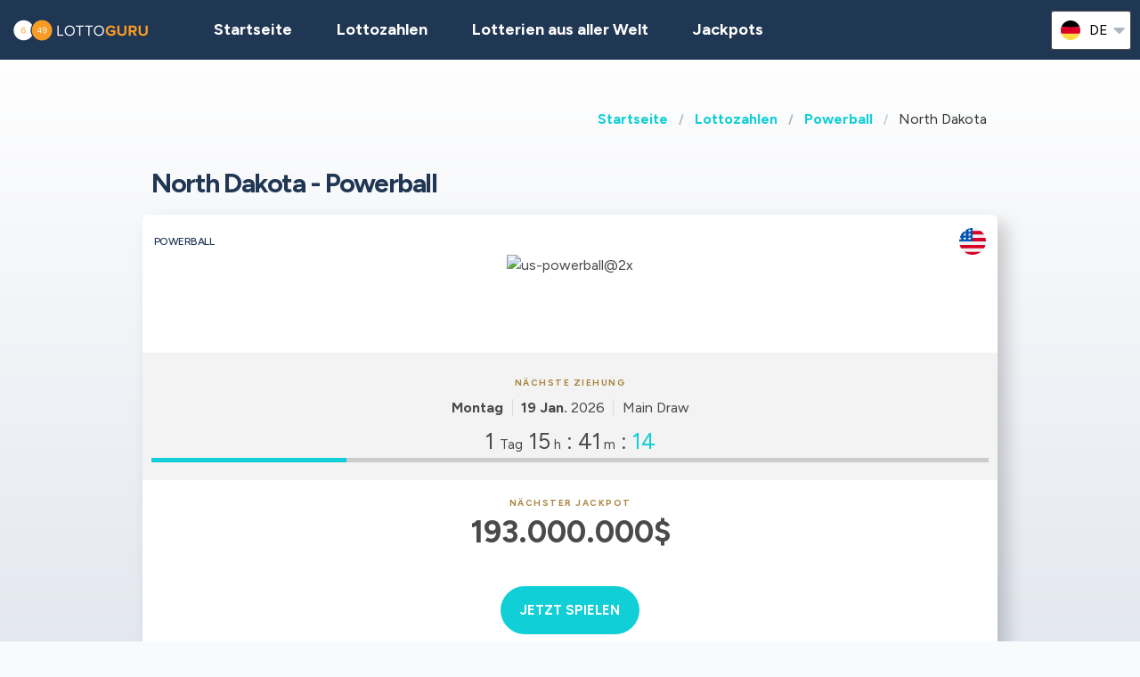

--- FILE ---
content_type: text/html;charset=UTF-8
request_url: https://lottoguru.de/lottozahlen-vereinigten-staaten/us-powerball/north-dakota
body_size: 14690
content:
<!DOCTYPE html>








<!--lotteriesInState use List<LotteryInStateUtils.LotteryNameWithLink>-->
<!--lastDraws use List<LatestResultComponentModel>-->

<html class="no-js has-navbar-fixed-top" lang="de">



<head>
    <title>North Dakota (ND) Powerball | Lottozahlen, Quoten & Gewinnchancen</title>

    <meta charset="utf-8"/>
    <meta name="viewport" content="width=device-width, initial-scale=1.0, maximum-scale=1.0, user-scalable=no" >
    <meta name="google-site-verification" content="HZTNnMGWQ1EOiUoTyy0bRYsY-LI50KopmdFlD2sqhwE"/>
    <meta content="North Dakota (ND) Powerball | Lottozahlen, Quoten &amp; Gewinnchancen" property="og:title" />
    <meta content="https://lottoguru.de/lottozahlen-vereinigten-staaten/us-powerball/north-dakota" property="og:url"/>
    
        <meta content="Die aktuellen Lottozahlen aus North Dakota für Powerball Vereinigten Staaten.  Die Gewinnchancen und Teilnahmebedingungen." property="og:description"/>
        <meta content="Die aktuellen Lottozahlen aus North Dakota für Powerball Vereinigten Staaten.  Die Gewinnchancen und Teilnahmebedingungen." property="description"/>
        <meta name="description" content="Die aktuellen Lottozahlen aus North Dakota für Powerball Vereinigten Staaten.  Die Gewinnchancen und Teilnahmebedingungen.">
    
    <meta content="lottoguru.de" property="og:site_name"/>
    <meta content="de" property="og:locale"/>
    <meta content="lottoguru.de" name="author"/>
    <meta content="summary_large_image" name="twitter:card"/>

    
    <meta property="og:image" content="/static/assets/images/fb-share-homepage-9cdd35ce6aee9a5fb74d38077b7fa0c5.png">
    

    
        <meta name="robots" content="index, follow" />
    

    


    <link href="/static/assets/styles-fba469fc99df88d582c2248d8e2626f7.css"  rel="stylesheet"/>
    <link href="/static/assets/vendors-3545010909d35dcfd4b2ce7709ae5e4b.css" rel="stylesheet"/>
    <link rel="canonical" href="https://lottoguru.de/lottozahlen-vereinigten-staaten/us-powerball/north-dakota"/>
    
        <link rel="alternate" hreflang="en" href="https://lotteryguru.com/united-states-lottery-results/us-powerball/north-dakota"/>
    
        <link rel="alternate" hreflang="es" href="https://loteria.guru/resultados-loteria-estados-unidos/us-powerball/north-dakota"/>
    
        <link rel="alternate" hreflang="pt" href="https://loteriaguru.com/estados-unidos-resultados-loteria/us-powerball/north-dakota"/>
    
        <link rel="alternate" hreflang="ru" href="https://loterejaguru.com/rezultaty-loterej-soedinennie-shtati-ameriki/us-powerball/north-dakota"/>
    
        <link rel="alternate" hreflang="de" href="https://lottoguru.de/lottozahlen-vereinigten-staaten/us-powerball/north-dakota"/>
    

    <link rel="apple-touch-icon" sizes="180x180"  href="/static/assets/images/favicon/apple-touch-icon-607ba1bc6425f72462b7e2aa5bfac058.png">
    <link rel="icon" type="image/png" sizes="32x32" href="/static/assets/images/favicon/favicon-32x32-b6b8234299cba59e030f00e1301ebdd8.png">
    <link rel="icon" type="image/png" sizes="16x16" href="/static/assets/images/favicon/favicon-16x16-a96c59262638de3fe019b80607506822.png">
    <link rel="manifest" href="/static/assets/images/favicon/site-332b39d35c9a9f96f49ba62ac1574c44.webmanifest">

    <script src="//cdn.jsdelivr.net/npm/js-cookie@rc"></script>

    <script src="https://cdn.jsdelivr.net/npm/sweetalert2@11"></script>

    <script>
            function browserSupportsAllFeatures() {
                return Array.prototype.entries && window.IntersectionObserver && window.fetch;
            }

            function loadScript(src, done) {
                var js = document.createElement('script');
                js.src = src;
                js.onload = function () {
                    done();
                };
                js.onerror = function () {
                    done(new Error('Failed to load script ' + src));
                };
                document.head.appendChild(js);
            }
    </script>

    

    
    



    

        
        <script>
            (function (w, d, s, l, i) {
                w[l] = w[l] || [];
                w[l].push({
                    'gtm.start':
                        new Date().getTime(), event: 'gtm.js'
                });
                var f = d.getElementsByTagName(s)[0],
                    j = d.createElement(s), dl = l != 'dataLayer' ? '&l=' + l : '';
                j.async = true;
                j.src =
                    'https://www.googletagmanager.com/gtm.js?id=' + i + dl;
                f.parentNode.insertBefore(j, f);
            })(window, document, 'script', 'dataLayer', 'GTM-KZSRX78' );

        </script>
        

    


 <script>

   function redirectToBannerExit(exitUrl){
     fetch(exitUrl)
     .then(e => console.log("Done " + exitUrl));
   }
    const message = "Close";
    function showImagePopup (url) {
       Swal.fire({
          imageUrl: url,
          imageAlt: 'A tall image',
          grow : 'fullscreen',
          showConfirmButton : true,
          confirmButtonText : message,
          confirmButtonColor : 'black',
          showCloseButton : true
       });
    }

    function handleClick (e){
        const url = e.target.getAttribute("href");
        showImagePopup(url);
    }

    function attachEvents (){
        const popups = document.querySelector(".popup");

        for(let cur of popups){
          cur.onclick  = handleClick;
        }
    }

      function showPrizePayoutPopup (id) {
            const prizeDiv = document.querySelector('#prize' + id);
            const message = "Close";
               Swal.fire({
                      html : prizeDiv.innerHTML,
                      showConfirmButton : true,
                      confirmButtonText : message,
                      confirmButtonColor : 'black',
                      showCloseButton : true
               });
     }



    </script>





</head>


<body>



    <div style="display : none" id="frontendDay">Tag</div>

    <div style="display : none" id="frontendDays">Tage</div>
    
    <noscript>
        <iframe src="https://www.googletagmanager.com/ns.html?id=GTM-KZSRX78"
                height="0" width="0" style="display:none;visibility:hidden"></iframe>
    </noscript>

    


    


    <header class="lg-header">

        <nav class="navbar is-fixed-top" role="navigation" aria-label="main navigation">
            


            <div class="navbar-brand">
                <a class="lg-logo navbar-item" href="/">
                    
                        <img src="/static/assets/images/lottoguru-logo2x-d852ad071b686207a26f7ca53e889782.png"
                             alt="Lotto Guru - Der ultimative Ratgeber für Weltlotterien"/>
                    

                </a>
                <a id="burger" role="button" class="lg-hamburger navbar-burger burger" aria-label="menu"
                   aria-expanded="false" data-target="navMenu">
                    <span aria-hidden="true"></span>
                    <span aria-hidden="true"></span>
                    <span aria-hidden="true"></span>
                </a>
            </div>
            <div id="navMenu" class="navbar-menu">
                <div class="navbar-start">
                    <a class="navbar-item" href="/">
                        <img src="/static/assets/images/ico-home-48x48-8754b1fff36ebd07d47a83ecff7ccdbd.svg" alt="ico-home-48x48" class="lg-icon"/>
                        <span>Startseite</span>
                    </a>
                    <a class="navbar-item" href="/lottozahlen-new-york">
                        <img src="/static/assets/images/ico-results-48x48-714579a11a86370dea77e4ce2208ab03.svg" alt="ico-results-48x48"
                             class="lg-icon"/>
                        <span>Lottozahlen</span>
                    </a>

                    

                    <a class="navbar-item" href="/lotterien-aus-aller-welt">
                        <img src="/static/assets/images/ico-worldlotteries-48x48-f583b4797838e75be0efbf846cae7d85.svg"
                             alt="ico-worldlotteries-48x48" class="lg-icon"/>
                        Lotterien aus aller Welt
                    </a>

                    <a class="navbar-item" href="/jackpots">
                        <img src="/static/assets/images/ico-jackpot-48x48-07fbe6bc0c8b9a2ad6f6474ee0aac5a8.svg" alt="ico-jackpot-48x48"
                             class="lg-icon"/>
                        Jackpots
                    </a>

<!--                    <a class="navbar-item navbar-item-highlighted" th:href="${scratchAndWinUrl}"-->
<!--                       th:if="${showScratchAndWin}">-->
<!--                        <img th:src="@{/static/assets/images/ico-scratch-and-win-48x48.svg}"-->
<!--                             alt="ico-scratch-and-win-48x48" class="lg-icon"/>-->
<!--                        <th:block th:utext="#{frontend.navMenu.scratchAndWin}">-->

<!--                        </th:block>-->
<!--                    </a>-->
                    <!--                <a class="navbar-item navbar-item-highlighted" th:href="${gamesUrl}">-->
                    <!--                    <img th:src="@{/static/assets/images/ico-scratch-and-win-48x48.svg}" alt="ico-scratch-and-win-48x48" class="lg-icon"/>-->
                    <!--                    <th:block th:utext="#{frontend.navMenu.games}">-->

                    <!--                    </th:block>-->
                    <!--                </a>-->
                </div>

                <div class="navbar-end">

                    <div class="dropdown is-hoverable lg-flags">

                        <div class="dropdown-trigger">
                            <button class="" aria-haspopup="true" aria-controls="dropdown-menu3">
                                
                                    
                                
                                    
                                
                                    
                                
                                    
                                
                                    


                                        <img class="lg-flag"
                                             src="/static/assets/images/flags/de-5c9661f66b30896a0667a78ea18f2847.svg"
                                             alt="de"/>
                                        <span>de</span>
                                        <span class="icon">
                                            <i class="fas fa-lg fa-caret-down" aria-hidden="true"></i>
                                        </span>

                                    
                                


                            </button>
                        </div>

                        <div class="dropdown-menu" id="dropdown-menu3" role="menu">

                            <div class="dropdown-content">

                                
                                    
                                    

                                        <a href="https://lotteryguru.com/united-states-lottery-results/us-powerball/north-dakota"

                                           class="dropdown-item">

                                            <img class="lg-flag"
                                                 src="/static/assets/images/flags/en-db68882cbf4beac3f3ee3923f1a91b82.svg"
                                                 alt="en"/>
                                            <span>Englisch</span> </a>

                                    

                                
                                    
                                    

                                        <a href="https://loteria.guru/resultados-loteria-estados-unidos/us-powerball/north-dakota"

                                           class="dropdown-item">

                                            <img class="lg-flag"
                                                 src="/static/assets/images/flags/es-a62a83f37b05e303205142ff51d7a990.svg"
                                                 alt="es"/>
                                            <span>Spanisch</span> </a>

                                    

                                
                                    
                                    

                                        <a href="https://loterejaguru.com/rezultaty-loterej-soedinennie-shtati-ameriki/us-powerball/north-dakota"

                                           class="dropdown-item">

                                            <img class="lg-flag"
                                                 src="/static/assets/images/flags/ru-562474efbaa31ee8de76df31c4bd2116.svg"
                                                 alt="ru"/>
                                            <span>Russisch</span> </a>

                                    

                                
                                    
                                    

                                        <a href="https://loteriaguru.com/estados-unidos-resultados-loteria/us-powerball/north-dakota"

                                           class="dropdown-item">

                                            <img class="lg-flag"
                                                 src="/static/assets/images/flags/pt-23c03a16d37a9f3adc973d8cab4da97c.svg"
                                                 alt="pt"/>
                                            <span>Portugiesisch</span> </a>

                                    

                                
                                    
                                        <a href="https://lottoguru.de/lottozahlen-vereinigten-staaten/us-powerball/north-dakota"
                                           class="dropdown-item is-active">
                                            <img class="lg-flag"
                                                 src="/static/assets/images/flags/de-5c9661f66b30896a0667a78ea18f2847.svg"
                                                 alt="de"/>
                                            <span>Deutsch</span>
                                        </a>
                                    
                                    

                                


                            </div>
                        </div>
                    </div>
                </div>
            </div>
        </nav>
    </header>

<main class="lg-lottery">

    <section class="hero">
        <div class="hero-body">


            <div class="container">

                <html>

<nav class="breadcrumb" aria-label="breadcrumbs">
    <ul>
        

            <li class="has-text-weight-bold">
                <a href="http://lottoguru.de">Startseite</a>
            </li>

            
        

            <li class="has-text-weight-bold">
                <a href="http://lottoguru.de/lottozahlen-vereinigten-staaten">Lottozahlen</a>
            </li>

            
        

            <li class="has-text-weight-bold">
                <a href="http://lottoguru.de/lottozahlen-vereinigten-staaten/us-powerball">Powerball</a>
            </li>

            
        

            

            <li class="is-active">
                <a href="/" aria-current="page">North Dakota</a>
            </li>
        

    </ul>
</nav>
</html>

                
                    <h1>North Dakota - Powerball</h1>
                    <div class="lg-card lg-link" onclick="window.location=&#39;/lottozahlen-vereinigten-staaten/us-powerball&#39;">
    <div class="columns is-mobile lg-card-row">
        <h3 class="column is-10 lg-name">Powerball</h3>
        <span class="column is-2 lg-flag">
            
                <img src="/static/assets/images/flags/united-states-936feee6e8061e6bf4006dce278384dd.svg" title="United States"
                    alt="United States Flag" />
            
        </span>
        <span class="column is-12 lg-logo lg-draw">
            
                <img src="https://lotteryguru.com/pict/97460/us-powerball-2x-png" alt="us-powerball@2x" />
            
            
            </span>
    </div>

    <div class="columns is-mobile lg-card-row lg-highlighted">

        <div class="column is-full has-text-center ">
            <div class="lg-label">Nächste Ziehung</div>
            <div class="lg-time">
                <span class="lg-day"><strong>Montag</strong></span>

                <span class="lg-date"><strong>19 Jan.</strong>
                    2026
                </span>

                <span class="lg-draw-label">Main Draw</span>


            </div>
        </div>

        <div class="column  is-full lg-countdown lg-draw" data-total="142877">

            
                <span>
                    <span class="lg-days-number">1</span>
                    <span class="lg-days">
                        Tag
                        
                    </span>

                </span>

                <span>
                    <span class="lg-hours-number">15</span><span class="lg-days"> h</span> : <span class="lg-minutes-number">41</span><span class="lg-days"> m</span> : <span class="lg-seconds-number">17</span>
                </span>

                <div class="lg-progress-bar">
                    <span style="width:60%;"></span>
                </div>

            
            

        </div>
    </div>

    
        <div class="lg-card-row lg-jackpot-info">
            <div class="lg-label">Nächster Jackpot</div>
            <div class="lg-sum">193.000.000$</div>
        </div>
    

    <div class="lg-card-row lg-buttons" onclick="event.stopPropagation()">
        
            

            <a class="button is-primary exit" rel="nofollow" target="_blank"
               id="draw_us-powerball"
                href="https://lottoguru.de/exit?v=1&amp;requestedCountryId=233&amp;state=OH&amp;originalUrl=http://lottoguru.de/lottozahlen-vereinigten-staaten/us-powerball/north-dakota&amp;type=lotteryCtr&amp;pageTypeId=LOTTERY_IN_STATE&amp;langs=2,8&amp;visitorId=18908165&amp;id=471&amp;component=draw">
                <div>Jetzt Spielen</div>
            </a>

        
        
    </div>
</div>
                
            </div>

        </div>
    </section>


    <div class="container">

        
    <div class="tabs is-large is-centered is-toggle is-fullwidth announcement-true">
        <ul>
            <li><a href="#state-results" class="country">North Dakota</a></li>
            <li class="is-active"><a  href="/lottozahlen-vereinigten-staaten/us-powerball/north-dakota">Powerball</a></li>
            
                <li><a href="/lottozahlen-vereinigten-staaten/us-2-by-2-nd">2 By 2 ND</a>
                </li>
            
                <li><a href="/lottozahlen-vereinigten-staaten/us-lotto-america-nd">Lotto America ND</a>
                </li>
            
                <li><a href="/lottozahlen-vereinigten-staaten/us-lucky-for-life-nd">Lucky For Life ND</a>
                </li>
            
                <li><a href="/lottozahlen-vereinigten-staaten/us-mega-millions/north-dakota">Mega Millions</a>
                </li>
            
        </ul>
    </div>


    </div>

    <section>
        <div class="container">
            <div class="columns">


                

                
                    <div class="column is-6-tablet is-4-fullhd">
                

                <br>
                
    

                <br>

                <section>

                    

                        <div class="lg-block lg-lottery-older-results lg-lottery-latest-results">

    <div class="lg-lottery-latest-results-header">
      <h3>
        Neueste Gewinnzahlen
      </h3>
    </div>

    <div class="columns is-multiline is-vcentered is-mobile lg-line">
      <div class="lg-time">
        <span><strong class="lg-day">Samstag</strong></span>
        <span class="lg-date">17 Jan. 2026</span>
      </div>

      
        

    
        <div class="lg-label lg-label-withlines">
            Main Draw
        </div>
    

    

    

        <div class="column is-12 lg-center-flex">
            <ul class="lg-numbers game-number">
                <!-- Hey Scrapper! -->
<!-- Save time by using our API. -->
<!-- Send us an email for more information. -->

                
                    <li class="lg-number">5</li>
                
                    <li class="lg-number">8</li>
                
                    <li class="lg-number">27</li>
                
                    <li class="lg-number">49</li>
                
                    <li class="lg-number">57</li>
                

                
                    <li class="lg-number lg-reversed">14</li>
                
            </ul>
        </div>
    


    <div class="column is-12 lg-draw-additional">
        Power Play:
        
            <span>4</span>
        

    </div>
    

    
        <div class="column is-12 lg-label">Jackpot</div>
        <div class="column is-12 lg-jackpot">
            <strong>179.000.000$</strong>
        </div>
    

    

    

    <div class="lg-lottery-results-extra">
        <div class="lg-lottery-details">
            
        </div>
    </div>

    
    <div class="content">
        <table>
            
        </table>
    </div>

    

    <div class="content">
        <table>
            
        </table>
    </div>





      
        

    
        <div class="lg-label lg-label-withlines">
            Double Play
        </div>
    

    

    

        <div class="column is-12 lg-center-flex">
            <ul class="lg-numbers game-number">
                <!-- Hey Scrapper! -->
<!-- Save time by using our API. -->
<!-- Send us an email for more information. -->

                
                    <li class="lg-number">1</li>
                
                    <li class="lg-number">4</li>
                
                    <li class="lg-number">6</li>
                
                    <li class="lg-number">34</li>
                
                    <li class="lg-number">56</li>
                

                
                    <li class="lg-number lg-reversed">19</li>
                
            </ul>
        </div>
    


    <div class="column is-12 lg-draw-additional">
        
        

    </div>
    

    
        <div class="column is-12 lg-label">Jackpot</div>
        <div class="column is-12 lg-jackpot">
            <strong>10.000.000$</strong>
        </div>
    

    

    

    <div class="lg-lottery-results-extra">
        <div class="lg-lottery-details">
            
        </div>
    </div>

    
    <div class="content">
        <table>
            
        </table>
    </div>

    

    <div class="content">
        <table>
            
        </table>
    </div>





      
    </div>
    <div class="lg-buttons">
      <a class="button" href="/lottozahlen-vereinigten-staaten/us-powerball/us-powerball-lottozahlen-archiv">Lottozahlen Archiv</a>
    </div>
    
  </div>
                        <br>
                        <div class="lg-block lg-lottery-max-jackpot">

    <div class="lg-lottery-max-jackpot-header">
        <h3>Top-Jackpot diese Woche</h3>
    </div>

    <div class="lg-card">
        <div class="columns is-mobile lg-card-row">
            <div class="column  is-full lg-countdown lg-draw" data-total="229277">

                
                <span>
                    <span class="lg-days-number">2</span>
                    <span class="lg-days">
                        
                        
                            Tage
                        
                    </span>

                </span>

                    <span>
                    <span class="lg-hours-number">15</span><span class="lg-days"> h</span> : <span class="lg-minutes-number">41</span><span class="lg-days"> m</span> : <span class="lg-seconds-number">17</span>
                </span>

                    <div class="lg-progress-bar">
                        <span style="width:60%;"></span>
                    </div>

                
                

            </div>
        </div>
    </div>

    <div class="columns is-vcentered is-mobile lg-link lg-recommended-agents">
        <div class="column is-3 lg-agent-logo">
            
                <img src="https://lotteryguru.com/pict/97461/us-mega-millions-2x-png" alt="us-mega-millions@2x"/>
            
            <!--<img src="https://lotteryguru.com/pict/97461/us-mega-millions-2x-png" alt="the-lotter-logo-2x">-->
        </div>

        <div class="column is-9 has-text-center">
            <div class="lg-sum">250.000.000$</div>
        </div>

    </div>

    <div class="lg-label lg-country-label">Spiel Mega Millions aus <u>Vereinigten Staaten</u></div>

    <div class="columns is-vcentered is-mobile lg-link lg-recommended-agents has-text-right">

        <div class="column is-12 lg-agent-link has-text-centered">
            
                <div class="lg-button" onclick="event.stopPropagation()">
                    <a class="button is-primary exit" rel="nofollow" target="_blank"
                       id="top-jackpot_us-mega-millions"
                       href="https://lottoguru.de/exit?v=1&amp;requestedCountryId=233&amp;state=OH&amp;originalUrl=http://lottoguru.de/lottozahlen-vereinigten-staaten/us-powerball/north-dakota&amp;type=lotteryCtr&amp;pageTypeId=LOTTERY_IN_STATE&amp;langs=2,8&amp;visitorId=18908165&amp;id=472&amp;component=top-jackpot">
                        <div>Jetzt Spielen</div>
                    </a>
                </div>
            
        </div>

    </div>

</div>
                        <br>
                        
    
      
        
          

            <html>

<div class="lg-block lg-lottery-older-results lg-lottery-payouts" id="prize2555050">

    <div class="columns is-multiline is-vcentered is-mobile lg-line">
            <html>




    <div class="lg-lottery-payouts-header">
        <h3>
            <strong>Gewinnquoten</strong>
            <strong> - 17 Jan.</strong>
            2026
        </h3>
        <h3 class="lg-lottery-title"></h3>
    </div>


    <div class="content ">
        <table>

            <tr>
                <th>Anzahl Richtige</th>
                <th>Quoten</th>
                <th>Gewinne</th>
            </tr>
            
                <tr>
                    <td>5 of 5 + Powerball</td>
                    <td>179.000.000$</td>
                    <td>0</td>
                </tr>

            
                <tr>
                    <td>5 of 5</td>
                    <td>1.000.000$</td>
                    <td>1</td>
                </tr>

            
                <tr>
                    <td>4 of 5 + Powerball</td>
                    <td>50.000$</td>
                    <td>14</td>
                </tr>

            
                <tr>
                    <td>4 of 5</td>
                    <td>100$</td>
                    <td>324</td>
                </tr>

            
                <tr>
                    <td>3 of 5 + Powerball</td>
                    <td>100$</td>
                    <td>825</td>
                </tr>

            
                <tr>
                    <td>3 of 5</td>
                    <td>7$</td>
                    <td>20,791</td>
                </tr>

            
                <tr>
                    <td>2 of 5 + Powerball</td>
                    <td>7$</td>
                    <td>16,615</td>
                </tr>

            
                <tr>
                    <td>1 of 5 + Powerball</td>
                    <td>4$</td>
                    <td>123,774</td>
                </tr>

            
                <tr>
                    <td>Powerball Only</td>
                    <td>4$</td>
                    <td>287,867</td>
                </tr>

            
                <tr>
                    <td>5 of 5 with Power Play</td>
                    <td>2.000.000$</td>
                    <td>1</td>
                </tr>

            
                <tr>
                    <td>4 of 5 + Powerball with Power Play</td>
                    <td>200.000$</td>
                    <td>5</td>
                </tr>

            
                <tr>
                    <td>4 of 5 with Power Play</td>
                    <td>400$</td>
                    <td>90</td>
                </tr>

            
                <tr>
                    <td>3 of 5 + Powerball with Power Play</td>
                    <td>400$</td>
                    <td>255</td>
                </tr>

            
                <tr>
                    <td>3 of 5 with Power Play</td>
                    <td>28$</td>
                    <td>6,919</td>
                </tr>

            
                <tr>
                    <td>2 of 5 + Powerball with Power Play</td>
                    <td>28$</td>
                    <td>5,646</td>
                </tr>

            
                <tr>
                    <td>1 of 5 + Powerball with Power Play</td>
                    <td>16$</td>
                    <td>41,651</td>
                </tr>

            
                <tr>
                    <td>Powerball Only with Power Play</td>
                    <td>16$</td>
                    <td>95,903</td>
                </tr>

            
        </table>

    </div>

</html>
    </div>

</div>
          
        
      
    
      
    

  

                    
                </section>

            </div>
            

                <div class="column is-offset-1-fullhd is-6-tablet">

            <div class="content">

                
                
                    <h1>North Dakota Powerball</h1>
                

                

                
                    
    <p><strong>North Dakota</strong> <strong>Powerball</strong> ist eines der beliebtesten Lotteriespiele in <strong>Vereinigten Staaten</strong>. <p>Die   Powerball-Ziehung findet <strong>    Montag, Mittwoch, Samstag    am 23:00Uhr America/New_York Zeit statt.   </strong></p>    <h3>Wann ist die nächste Ziehung?</h3>   <p>Die nächste     Powerball-Ziehung findet am <strong>     Montag, den 19 Jan. 2026     </strong>      statt, mit einem Jackpot von 193.000.000$   </p>     <h3>Was ist der Jackpot heute?</h3>   <p>Der aktuelle Jackpot für     Powerball     ist <strong>     193.000.000$     </strong> und wird am     19 Jan. 2026     gezogen.</p>  <p>Der letzte Jackpot, der am   17 Jan. 2026   gezogen wurde, betrug   179.000.000$   .</p> <h3>Wie kann man den Powerball spielen und gewinnen?</h3> <ul>   <li>Wählen Sie     5     Hauptzahlen von <b>     1     </b> bis <b>     69     </b> </li>   <li>Wählen Sie     1     Bonuszahlen von <b>     1     </b> bis <b>     26     </b> </li>   <li>Kaufen Sie ein Ticket</li>   <li>Sie müssen alle Zahlen richtig haben, um den Jackpot zu gewinnen</li> </ul> <h3>Wie hoch sind die Gewinnchancen beim   Powerball   ?</h3> <p>Die Gewinnchancen des   Powerball-Jackpots betragen <b>1 zu   292,201,338   </b>.</p>

        



                

            </div>
        </div>
        </div>


        </div>
    </section>



    <section class="lg-stats">
        <div class="container">

            <div class="columns">
                <div class="column">
                    <div class="lg-block lg-lottery-older-results">
                        <h3>Zahlen und Quoten</h3>
                        

                            <div class="columns is-multiline is-vcentered is-mobile lg-line">

    <div class="column is-6 lg-date">
    <span class="lg-day">
      <strong>Mittwoch</strong>
    </span>
    </div>
    <div class="column is-6 lg-date has-text-right">
        <strong>14 Jan.</strong>
        2026
    </div>

    

        <div class="lg-label lg-label-withlines">
            Main Draw
        </div>
        

        
            <div class="column is-12 lg-center-flex">
                <ul class="lg-numbers-small game-number">
                    
                        <li class="lg-number">6</li>
                    
                        <li class="lg-number">24</li>
                    
                        <li class="lg-number">39</li>
                    
                        <li class="lg-number">43</li>
                    
                        <li class="lg-number">51</li>
                    

                    
                        <li class="lg-number lg-reversed">2</li>
                    
                </ul>
            </div>
            
        


        <div class="column is-12 lg-draw-additional">
            Power Play:
            
                <span>2</span>
            

        </div>

        
            <div class="column is-12 lg-label">Jackpot</div>
            <div class="column is-12 lg-jackpot">
                <strong>156.000.000$</strong>
            </div>
        
        <div class="column is-12 lg-center">
            <div class="lg-buttons">
                
                    <a class="button boletin"
                       onclick="showPrizePayoutPopup(&#39;2553143&#39;)">
                        <p>Detail</p>
                    </a>
                
            </div>
        </div>

        <div style="display:none">
            
    
      
        
          

            <html>

<div class="lg-block lg-lottery-older-results lg-lottery-payouts" id="prize2553143">

    <div class="columns is-multiline is-vcentered is-mobile lg-line">
            <html>




    <div class="lg-lottery-payouts-header">
        <h3>
            <strong>Gewinnquoten</strong>
            <strong> - 14 Jan.</strong>
            2026
        </h3>
        <h3 class="lg-lottery-title"></h3>
    </div>


    <div class="content ">
        <table>

            <tr>
                <th>Anzahl Richtige</th>
                <th>Quoten</th>
                <th>Gewinne</th>
            </tr>
            
                <tr>
                    <td>5 of 5 + Powerball</td>
                    <td>156.000.000$</td>
                    <td>0</td>
                </tr>

            
                <tr>
                    <td>5 of 5</td>
                    <td>1.000.000$</td>
                    <td>2</td>
                </tr>

            
                <tr>
                    <td>4 of 5 + Powerball</td>
                    <td>50.000$</td>
                    <td>8</td>
                </tr>

            
                <tr>
                    <td>4 of 5</td>
                    <td>100$</td>
                    <td>214</td>
                </tr>

            
                <tr>
                    <td>3 of 5 + Powerball</td>
                    <td>100$</td>
                    <td>520</td>
                </tr>

            
                <tr>
                    <td>3 of 5</td>
                    <td>7$</td>
                    <td>13,171</td>
                </tr>

            
                <tr>
                    <td>2 of 5 + Powerball</td>
                    <td>7$</td>
                    <td>10,529</td>
                </tr>

            
                <tr>
                    <td>1 of 5 + Powerball</td>
                    <td>4$</td>
                    <td>82,709</td>
                </tr>

            
                <tr>
                    <td>Powerball Only</td>
                    <td>4$</td>
                    <td>199,147</td>
                </tr>

            
                <tr>
                    <td>5 of 5 with Power Play</td>
                    <td>2.000.000$</td>
                    <td>1</td>
                </tr>

            
                <tr>
                    <td>4 of 5 + Powerball with Power Play</td>
                    <td>100.000$</td>
                    <td>5</td>
                </tr>

            
                <tr>
                    <td>4 of 5 with Power Play</td>
                    <td>200$</td>
                    <td>69</td>
                </tr>

            
                <tr>
                    <td>3 of 5 + Powerball with Power Play</td>
                    <td>200$</td>
                    <td>176</td>
                </tr>

            
                <tr>
                    <td>3 of 5 with Power Play</td>
                    <td>14$</td>
                    <td>4,569</td>
                </tr>

            
                <tr>
                    <td>2 of 5 + Powerball with Power Play</td>
                    <td>14$</td>
                    <td>3,576</td>
                </tr>

            
                <tr>
                    <td>1 of 5 + Powerball with Power Play</td>
                    <td>8$</td>
                    <td>28,210</td>
                </tr>

            
                <tr>
                    <td>Powerball Only with Power Play</td>
                    <td>8$</td>
                    <td>68,513</td>
                </tr>

            
        </table>

    </div>

</html>
    </div>

</div>
          
        
      
    

  
        </div>

    

        <div class="lg-label lg-label-withlines">
            Double Play
        </div>
        

        
            <div class="column is-12 lg-center-flex">
                <ul class="lg-numbers-small game-number">
                    
                        <li class="lg-number">6</li>
                    
                        <li class="lg-number">20</li>
                    
                        <li class="lg-number">28</li>
                    
                        <li class="lg-number">47</li>
                    
                        <li class="lg-number">48</li>
                    

                    
                        <li class="lg-number lg-reversed">3</li>
                    
                </ul>
            </div>
            
        


        <div class="column is-12 lg-draw-additional">
            
            

        </div>

        
            <div class="column is-12 lg-label">Jackpot</div>
            <div class="column is-12 lg-jackpot">
                <strong>10.000.000$</strong>
            </div>
        
        <div class="column is-12 lg-center">
            <div class="lg-buttons">
                
            </div>
        </div>

        <div style="display:none">
            
    
      
    

  
        </div>

    
</div>

                        

                            <div class="columns is-multiline is-vcentered is-mobile lg-line">

    <div class="column is-6 lg-date">
    <span class="lg-day">
      <strong>Montag</strong>
    </span>
    </div>
    <div class="column is-6 lg-date has-text-right">
        <strong>12 Jan.</strong>
        2026
    </div>

    

        <div class="lg-label lg-label-withlines">
            Main Draw
        </div>
        

        
            <div class="column is-12 lg-center-flex">
                <ul class="lg-numbers-small game-number">
                    
                        <li class="lg-number">5</li>
                    
                        <li class="lg-number">27</li>
                    
                        <li class="lg-number">45</li>
                    
                        <li class="lg-number">56</li>
                    
                        <li class="lg-number">59</li>
                    

                    
                        <li class="lg-number lg-reversed">4</li>
                    
                </ul>
            </div>
            
        


        <div class="column is-12 lg-draw-additional">
            Power Play:
            
                <span>2</span>
            

        </div>

        
            <div class="column is-12 lg-label">Jackpot</div>
            <div class="column is-12 lg-jackpot">
                <strong>137.000.000$</strong>
            </div>
        
        <div class="column is-12 lg-center">
            <div class="lg-buttons">
                
                    <a class="button boletin"
                       onclick="showPrizePayoutPopup(&#39;2551531&#39;)">
                        <p>Detail</p>
                    </a>
                
            </div>
        </div>

        <div style="display:none">
            
    
      
        
          

            <html>

<div class="lg-block lg-lottery-older-results lg-lottery-payouts" id="prize2551531">

    <div class="columns is-multiline is-vcentered is-mobile lg-line">
            <html>




    <div class="lg-lottery-payouts-header">
        <h3>
            <strong>Gewinnquoten</strong>
            <strong> - 12 Jan.</strong>
            2026
        </h3>
        <h3 class="lg-lottery-title"></h3>
    </div>


    <div class="content ">
        <table>

            <tr>
                <th>Anzahl Richtige</th>
                <th>Quoten</th>
                <th>Gewinne</th>
            </tr>
            
                <tr>
                    <td>5 of 5 + Powerball</td>
                    <td>137.000.000$</td>
                    <td>0</td>
                </tr>

            
                <tr>
                    <td>5 of 5</td>
                    <td>1.000.000$</td>
                    <td>1</td>
                </tr>

            
                <tr>
                    <td>4 of 5 + Powerball</td>
                    <td>50.000$</td>
                    <td>5</td>
                </tr>

            
                <tr>
                    <td>4 of 5</td>
                    <td>100$</td>
                    <td>173</td>
                </tr>

            
                <tr>
                    <td>3 of 5 + Powerball</td>
                    <td>100$</td>
                    <td>461</td>
                </tr>

            
                <tr>
                    <td>3 of 5</td>
                    <td>7$</td>
                    <td>11,459</td>
                </tr>

            
                <tr>
                    <td>2 of 5 + Powerball</td>
                    <td>7$</td>
                    <td>9,717</td>
                </tr>

            
                <tr>
                    <td>1 of 5 + Powerball</td>
                    <td>4$</td>
                    <td>78,584</td>
                </tr>

            
                <tr>
                    <td>Powerball Only</td>
                    <td>4$</td>
                    <td>194,444</td>
                </tr>

            
                <tr>
                    <td>5 of 5 with Power Play</td>
                    <td>2.000.000$</td>
                    <td>0</td>
                </tr>

            
                <tr>
                    <td>4 of 5 + Powerball with Power Play</td>
                    <td>100.000$</td>
                    <td>7</td>
                </tr>

            
                <tr>
                    <td>4 of 5 with Power Play</td>
                    <td>200$</td>
                    <td>68</td>
                </tr>

            
                <tr>
                    <td>3 of 5 + Powerball with Power Play</td>
                    <td>200$</td>
                    <td>131</td>
                </tr>

            
                <tr>
                    <td>3 of 5 with Power Play</td>
                    <td>14$</td>
                    <td>3,923</td>
                </tr>

            
                <tr>
                    <td>2 of 5 + Powerball with Power Play</td>
                    <td>14$</td>
                    <td>3,512</td>
                </tr>

            
                <tr>
                    <td>1 of 5 + Powerball with Power Play</td>
                    <td>8$</td>
                    <td>28,268</td>
                </tr>

            
                <tr>
                    <td>Powerball Only with Power Play</td>
                    <td>8$</td>
                    <td>70,755</td>
                </tr>

            
        </table>

    </div>

</html>
    </div>

</div>
          
        
      
    

  
        </div>

    

        <div class="lg-label lg-label-withlines">
            Double Play
        </div>
        

        
            <div class="column is-12 lg-center-flex">
                <ul class="lg-numbers-small game-number">
                    
                        <li class="lg-number">11</li>
                    
                        <li class="lg-number">23</li>
                    
                        <li class="lg-number">24</li>
                    
                        <li class="lg-number">54</li>
                    
                        <li class="lg-number">56</li>
                    

                    
                        <li class="lg-number lg-reversed">5</li>
                    
                </ul>
            </div>
            
        


        <div class="column is-12 lg-draw-additional">
            
            

        </div>

        
            <div class="column is-12 lg-label">Jackpot</div>
            <div class="column is-12 lg-jackpot">
                <strong>10.000.000$</strong>
            </div>
        
        <div class="column is-12 lg-center">
            <div class="lg-buttons">
                
            </div>
        </div>

        <div style="display:none">
            
    
      
    

  
        </div>

    
</div>

                        

                            <div class="columns is-multiline is-vcentered is-mobile lg-line">

    <div class="column is-6 lg-date">
    <span class="lg-day">
      <strong>Samstag</strong>
    </span>
    </div>
    <div class="column is-6 lg-date has-text-right">
        <strong>10 Jan.</strong>
        2026
    </div>

    

        <div class="lg-label lg-label-withlines">
            Main Draw
        </div>
        

        
            <div class="column is-12 lg-center-flex">
                <ul class="lg-numbers-small game-number">
                    
                        <li class="lg-number">5</li>
                    
                        <li class="lg-number">19</li>
                    
                        <li class="lg-number">21</li>
                    
                        <li class="lg-number">28</li>
                    
                        <li class="lg-number">64</li>
                    

                    
                        <li class="lg-number lg-reversed">14</li>
                    
                </ul>
            </div>
            
        


        <div class="column is-12 lg-draw-additional">
            Power Play:
            
                <span>3</span>
            

        </div>

        
            <div class="column is-12 lg-label">Jackpot</div>
            <div class="column is-12 lg-jackpot">
                <strong>124.000.000$</strong>
            </div>
        
        <div class="column is-12 lg-center">
            <div class="lg-buttons">
                
                    <a class="button boletin"
                       onclick="showPrizePayoutPopup(&#39;2548609&#39;)">
                        <p>Detail</p>
                    </a>
                
            </div>
        </div>

        <div style="display:none">
            
    
      
        
          

            <html>

<div class="lg-block lg-lottery-older-results lg-lottery-payouts" id="prize2548609">

    <div class="columns is-multiline is-vcentered is-mobile lg-line">
            <html>




    <div class="lg-lottery-payouts-header">
        <h3>
            <strong>Gewinnquoten</strong>
            <strong> - 10 Jan.</strong>
            2026
        </h3>
        <h3 class="lg-lottery-title"></h3>
    </div>


    <div class="content ">
        <table>

            <tr>
                <th>Anzahl Richtige</th>
                <th>Quoten</th>
                <th>Gewinne</th>
            </tr>
            
                <tr>
                    <td>5 of 5 + Powerball</td>
                    <td>124.000.000$</td>
                    <td>0</td>
                </tr>

            
                <tr>
                    <td>5 of 5</td>
                    <td>1.000.000$</td>
                    <td>3</td>
                </tr>

            
                <tr>
                    <td>4 of 5 + Powerball</td>
                    <td>50.000$</td>
                    <td>11</td>
                </tr>

            
                <tr>
                    <td>4 of 5</td>
                    <td>100$</td>
                    <td>340</td>
                </tr>

            
                <tr>
                    <td>3 of 5 + Powerball</td>
                    <td>100$</td>
                    <td>892</td>
                </tr>

            
                <tr>
                    <td>3 of 5</td>
                    <td>7$</td>
                    <td>22,722</td>
                </tr>

            
                <tr>
                    <td>2 of 5 + Powerball</td>
                    <td>7$</td>
                    <td>17,153</td>
                </tr>

            
                <tr>
                    <td>1 of 5 + Powerball</td>
                    <td>4$</td>
                    <td>122,583</td>
                </tr>

            
                <tr>
                    <td>Powerball Only</td>
                    <td>4$</td>
                    <td>277,679</td>
                </tr>

            
                <tr>
                    <td>5 of 5 with Power Play</td>
                    <td>2.000.000$</td>
                    <td>0</td>
                </tr>

            
                <tr>
                    <td>4 of 5 + Powerball with Power Play</td>
                    <td>150.000$</td>
                    <td>4</td>
                </tr>

            
                <tr>
                    <td>4 of 5 with Power Play</td>
                    <td>300$</td>
                    <td>127</td>
                </tr>

            
                <tr>
                    <td>3 of 5 + Powerball with Power Play</td>
                    <td>300$</td>
                    <td>326</td>
                </tr>

            
                <tr>
                    <td>3 of 5 with Power Play</td>
                    <td>21$</td>
                    <td>7,990</td>
                </tr>

            
                <tr>
                    <td>2 of 5 + Powerball with Power Play</td>
                    <td>21$</td>
                    <td>6,039</td>
                </tr>

            
                <tr>
                    <td>1 of 5 + Powerball with Power Play</td>
                    <td>12$</td>
                    <td>42,295</td>
                </tr>

            
                <tr>
                    <td>Powerball Only with Power Play</td>
                    <td>12$</td>
                    <td>93,330</td>
                </tr>

            
        </table>

    </div>

</html>
    </div>

</div>
          
        
      
    

  
        </div>

    

        <div class="lg-label lg-label-withlines">
            Double Play
        </div>
        

        
            <div class="column is-12 lg-center-flex">
                <ul class="lg-numbers-small game-number">
                    
                        <li class="lg-number">10</li>
                    
                        <li class="lg-number">19</li>
                    
                        <li class="lg-number">39</li>
                    
                        <li class="lg-number">47</li>
                    
                        <li class="lg-number">67</li>
                    

                    
                        <li class="lg-number lg-reversed">18</li>
                    
                </ul>
            </div>
            
        


        <div class="column is-12 lg-draw-additional">
            
            

        </div>

        
            <div class="column is-12 lg-label">Jackpot</div>
            <div class="column is-12 lg-jackpot">
                <strong>10.000.000$</strong>
            </div>
        
        <div class="column is-12 lg-center">
            <div class="lg-buttons">
                
            </div>
        </div>

        <div style="display:none">
            
    
      
    

  
        </div>

    
</div>

                        

                            <div class="columns is-multiline is-vcentered is-mobile lg-line">

    <div class="column is-6 lg-date">
    <span class="lg-day">
      <strong>Mittwoch</strong>
    </span>
    </div>
    <div class="column is-6 lg-date has-text-right">
        <strong>07 Jan.</strong>
        2026
    </div>

    

        <div class="lg-label lg-label-withlines">
            Main Draw
        </div>
        

        
            <div class="column is-12 lg-center-flex">
                <ul class="lg-numbers-small game-number">
                    
                        <li class="lg-number">15</li>
                    
                        <li class="lg-number">28</li>
                    
                        <li class="lg-number">57</li>
                    
                        <li class="lg-number">58</li>
                    
                        <li class="lg-number">63</li>
                    

                    
                        <li class="lg-number lg-reversed">23</li>
                    
                </ul>
            </div>
            
        


        <div class="column is-12 lg-draw-additional">
            Power Play:
            
                <span>2</span>
            

        </div>

        
            <div class="column is-12 lg-label">Jackpot</div>
            <div class="column is-12 lg-jackpot">
                <strong>105.000.000$</strong>
            </div>
        
        <div class="column is-12 lg-center">
            <div class="lg-buttons">
                
                    <a class="button boletin"
                       onclick="showPrizePayoutPopup(&#39;2546702&#39;)">
                        <p>Detail</p>
                    </a>
                
            </div>
        </div>

        <div style="display:none">
            
    
      
        
          

            <html>

<div class="lg-block lg-lottery-older-results lg-lottery-payouts" id="prize2546702">

    <div class="columns is-multiline is-vcentered is-mobile lg-line">
            <html>




    <div class="lg-lottery-payouts-header">
        <h3>
            <strong>Gewinnquoten</strong>
            <strong> - 07 Jan.</strong>
            2026
        </h3>
        <h3 class="lg-lottery-title"></h3>
    </div>


    <div class="content ">
        <table>

            <tr>
                <th>Anzahl Richtige</th>
                <th>Quoten</th>
                <th>Gewinne</th>
            </tr>
            
                <tr>
                    <td>5 of 5 + Powerball</td>
                    <td>105.000.000$</td>
                    <td>0</td>
                </tr>

            
                <tr>
                    <td>5 of 5</td>
                    <td>1.000.000$</td>
                    <td>0</td>
                </tr>

            
                <tr>
                    <td>4 of 5 + Powerball</td>
                    <td>50.000$</td>
                    <td>10</td>
                </tr>

            
                <tr>
                    <td>4 of 5</td>
                    <td>100$</td>
                    <td>185</td>
                </tr>

            
                <tr>
                    <td>3 of 5 + Powerball</td>
                    <td>100$</td>
                    <td>428</td>
                </tr>

            
                <tr>
                    <td>3 of 5</td>
                    <td>7$</td>
                    <td>11,715</td>
                </tr>

            
                <tr>
                    <td>2 of 5 + Powerball</td>
                    <td>7$</td>
                    <td>10,011</td>
                </tr>

            
                <tr>
                    <td>1 of 5 + Powerball</td>
                    <td>4$</td>
                    <td>80,747</td>
                </tr>

            
                <tr>
                    <td>Powerball Only</td>
                    <td>4$</td>
                    <td>202,221</td>
                </tr>

            
                <tr>
                    <td>5 of 5 with Power Play</td>
                    <td>2.000.000$</td>
                    <td>1</td>
                </tr>

            
                <tr>
                    <td>4 of 5 + Powerball with Power Play</td>
                    <td>100.000$</td>
                    <td>3</td>
                </tr>

            
                <tr>
                    <td>4 of 5 with Power Play</td>
                    <td>200$</td>
                    <td>61</td>
                </tr>

            
                <tr>
                    <td>3 of 5 + Powerball with Power Play</td>
                    <td>200$</td>
                    <td>167</td>
                </tr>

            
                <tr>
                    <td>3 of 5 with Power Play</td>
                    <td>14$</td>
                    <td>4,115</td>
                </tr>

            
                <tr>
                    <td>2 of 5 + Powerball with Power Play</td>
                    <td>14$</td>
                    <td>3,694</td>
                </tr>

            
                <tr>
                    <td>1 of 5 + Powerball with Power Play</td>
                    <td>8$</td>
                    <td>29,732</td>
                </tr>

            
                <tr>
                    <td>Powerball Only with Power Play</td>
                    <td>8$</td>
                    <td>75,155</td>
                </tr>

            
        </table>

    </div>

</html>
    </div>

</div>
          
        
      
    

  
        </div>

    

        <div class="lg-label lg-label-withlines">
            Double Play
        </div>
        

        
            <div class="column is-12 lg-center-flex">
                <ul class="lg-numbers-small game-number">
                    
                        <li class="lg-number">28</li>
                    
                        <li class="lg-number">41</li>
                    
                        <li class="lg-number">50</li>
                    
                        <li class="lg-number">61</li>
                    
                        <li class="lg-number">68</li>
                    

                    
                        <li class="lg-number lg-reversed">5</li>
                    
                </ul>
            </div>
            
        


        <div class="column is-12 lg-draw-additional">
            
            

        </div>

        
            <div class="column is-12 lg-label">Jackpot</div>
            <div class="column is-12 lg-jackpot">
                <strong>10.000.000$</strong>
            </div>
        
        <div class="column is-12 lg-center">
            <div class="lg-buttons">
                
            </div>
        </div>

        <div style="display:none">
            
    
      
    

  
        </div>

    
</div>

                        
                        <div class="lg-buttons">
                            <a class="button" href="/lottozahlen-vereinigten-staaten/us-powerball/us-powerball-lottozahlen-archiv">Lottozahlen Archiv</a>
                        </div>
                    </div>
                </div>
            </div>
            

                <section>
                    <h3>Die am häufigsten gezogenen Powerball Zahlen</h3>

                    <div class="content lg-block">

    <table>
        <tr>
            <th>Zahlen</th>
            <th>Häufigkeit</th>
            <th>Letzte Ziehung</th>
            <th>Vor Tagen</th>

        </tr>
        <tr>

            <td>
                <ul class="lg-numbers-small">
                    <li class="lg-number">33</li>
                </ul>
            </td>
            <td>74</td>
            <td>17 Dez. 2025</td>
            <td>32</td>
        </tr>
        <tr>

            <td>
                <ul class="lg-numbers-small">
                    <li class="lg-number">21</li>
                </ul>
            </td>
            <td>69</td>
            <td>10 Jan. 2026</td>
            <td>8</td>
        </tr>
        <tr>

            <td>
                <ul class="lg-numbers-small">
                    <li class="lg-number">39</li>
                </ul>
            </td>
            <td>68</td>
            <td>14 Jan. 2026</td>
            <td>4</td>
        </tr>
        <tr>

            <td>
                <ul class="lg-numbers-small">
                    <li class="lg-number">28</li>
                </ul>
            </td>
            <td>67</td>
            <td>10 Jan. 2026</td>
            <td>8</td>
        </tr>
        <tr>

            <td>
                <ul class="lg-numbers-small">
                    <li class="lg-number">61</li>
                </ul>
            </td>
            <td>67</td>
            <td>05 Nov. 2025</td>
            <td>74</td>
        </tr>

       

        <tr>
            <td>
                <ul class="lg-numbers-small">
                    <li class="lg-number lg-reversed">14</li>
                </ul>
            </td>
            <td>41</td>
            <td>17 Jan. 2026</td>
            <td>1</td>
        </tr>
       

    </table>

</div>

                </section>
                <section>

                    <h3>Die am wenigsten oft gezogenen Powerball Zahlen</h3>

                    <div class="content lg-block">

    <table>
        <tr>
            <th>Zahlen</th>
            <th>Häufigkeit</th>
            <th>Letzte Ziehung</th>
            <th>Vor Tagen</th>

        </tr>
        <tr>

            <td>
                <ul class="lg-numbers-small">
                    <li class="lg-number">13</li>
                </ul>
            </td>
            <td>37</td>
            <td>06 Dez. 2025</td>
            <td>43</td>
        </tr>
        <tr>

            <td>
                <ul class="lg-numbers-small">
                    <li class="lg-number">14</li>
                </ul>
            </td>
            <td>38</td>
            <td>06 Dez. 2025</td>
            <td>43</td>
        </tr>
        <tr>

            <td>
                <ul class="lg-numbers-small">
                    <li class="lg-number">41</li>
                </ul>
            </td>
            <td>39</td>
            <td>22 Dez. 2025</td>
            <td>27</td>
        </tr>
        <tr>

            <td>
                <ul class="lg-numbers-small">
                    <li class="lg-number">49</li>
                </ul>
            </td>
            <td>42</td>
            <td>17 Jan. 2026</td>
            <td>1</td>
        </tr>
        <tr>

            <td>
                <ul class="lg-numbers-small">
                    <li class="lg-number">25</li>
                </ul>
            </td>
            <td>44</td>
            <td>24 Dez. 2025</td>
            <td>25</td>
        </tr>

       

        <tr>
            <td>
                <ul class="lg-numbers-small">
                    <li class="lg-number lg-reversed">13</li>
                </ul>
            </td>
            <td>20</td>
            <td>31 Mai 2025</td>
            <td>232</td>
        </tr>
       

    </table>

</div>

                </section>
                <div class="lg-buttons">
                    <a class="button" href="/lottozahlen-vereinigten-staaten/us-powerball/us-powerball-statistiken">Alle Statistiken</a>
                </div>
            
        </div>
    </section>


    <html>


    <div class="container lg-jackpot-graph">
        <h3>Geschichte des Jackpots</h3>
        <canvas id="jackpotChart"></canvas>
    </div>


<script src="https://cdn.jsdelivr.net/npm/chart.js"></script>
<script>
    /*<![CDATA[*/
    const ctx = document.getElementById('jackpotChart');


    const labels = JSON.parse("[\"2021-01-20\", \"2021-01-23\", \"2021-01-27\", \"2021-01-30\", \"2021-02-03\", \"2021-02-06\", \"2021-02-10\", \"2021-02-13\", \"2021-02-17\", \"2021-02-20\", \"2021-02-24\", \"2021-02-27\", \"2021-03-03\", \"2021-03-06\", \"2021-03-10\", \"2021-03-13\", \"2021-03-17\", \"2021-03-20\", \"2021-03-24\", \"2021-03-27\", \"2021-03-31\", \"2021-04-03\", \"2021-04-07\", \"2021-04-10\", \"2021-04-14\", \"2021-04-17\", \"2021-04-21\", \"2021-04-24\", \"2021-04-28\", \"2021-05-01\", \"2021-05-05\", \"2021-05-08\", \"2021-05-12\", \"2021-05-15\", \"2021-05-19\", \"2021-05-22\", \"2021-05-26\", \"2021-05-29\", \"2021-06-02\", \"2021-06-05\", \"2021-06-09\", \"2021-06-12\", \"2021-06-16\", \"2021-06-19\", \"2021-06-23\", \"2021-06-26\", \"2021-06-30\", \"2021-07-03\", \"2021-07-07\", \"2021-07-10\", \"2021-07-14\", \"2021-07-17\", \"2021-07-21\", \"2021-07-24\", \"2021-07-28\", \"2021-07-31\", \"2021-08-04\", \"2021-08-07\", \"2021-08-11\", \"2021-08-14\", \"2021-08-18\", \"2021-08-21\", \"2021-08-23\", \"2021-08-25\", \"2021-08-28\", \"2021-08-30\", \"2021-09-01\", \"2021-09-04\", \"2021-09-06\", \"2021-09-08\", \"2021-09-11\", \"2021-09-13\", \"2021-09-15\", \"2021-09-18\", \"2021-09-20\", \"2021-09-22\", \"2021-09-25\", \"2021-09-27\", \"2021-09-29\", \"2021-10-02\", \"2021-10-04\", \"2021-10-06\", \"2021-10-09\", \"2021-10-11\", \"2021-10-13\", \"2021-10-16\", \"2021-10-18\", \"2021-10-20\", \"2021-10-23\", \"2021-10-25\", \"2021-10-27\", \"2021-10-30\", \"2021-11-01\", \"2021-11-03\", \"2021-11-06\", \"2021-11-08\", \"2021-11-10\", \"2021-11-13\", \"2021-11-15\", \"2021-11-17\", \"2021-11-20\", \"2021-11-22\", \"2021-11-24\", \"2021-11-27\", \"2021-11-29\", \"2021-12-01\", \"2021-12-04\", \"2021-12-06\", \"2021-12-08\", \"2021-12-11\", \"2021-12-13\", \"2021-12-15\", \"2021-12-18\", \"2021-12-20\", \"2021-12-22\", \"2021-12-25\", \"2021-12-27\", \"2021-12-29\", \"2022-01-01\", \"2022-01-03\", \"2022-01-05\", \"2022-01-08\", \"2022-01-10\", \"2022-01-12\", \"2022-01-15\", \"2022-01-17\", \"2022-01-19\", \"2022-01-22\", \"2022-01-24\", \"2022-01-26\", \"2022-01-29\", \"2022-01-31\", \"2022-02-02\", \"2022-02-05\", \"2022-02-07\", \"2022-02-09\", \"2022-02-12\", \"2022-02-14\", \"2022-02-16\", \"2022-02-19\", \"2022-02-21\", \"2022-02-23\", \"2022-02-26\", \"2022-02-28\", \"2022-03-02\", \"2022-03-05\", \"2022-03-07\", \"2022-03-09\", \"2022-03-12\", \"2022-03-14\", \"2022-03-16\", \"2022-03-19\", \"2022-03-21\", \"2022-03-23\", \"2022-03-26\", \"2022-03-28\", \"2022-03-30\", \"2022-04-02\", \"2022-04-04\", \"2022-04-06\", \"2022-04-09\", \"2022-04-11\", \"2022-04-13\", \"2022-04-16\", \"2022-04-18\", \"2022-04-20\", \"2022-04-23\", \"2022-04-25\", \"2022-04-27\", \"2022-04-30\", \"2022-05-02\", \"2022-05-04\", \"2022-05-07\", \"2022-05-09\", \"2022-05-11\", \"2022-05-14\", \"2022-05-16\", \"2022-05-18\", \"2022-05-21\", \"2022-05-23\", \"2022-05-25\", \"2022-05-28\", \"2022-05-30\", \"2022-06-01\", \"2022-06-04\", \"2022-06-06\", \"2022-06-08\", \"2022-06-11\", \"2022-06-13\", \"2022-06-15\", \"2022-06-18\", \"2022-06-20\", \"2022-06-22\", \"2022-06-25\", \"2022-06-27\", \"2022-06-29\", \"2022-07-02\", \"2022-07-04\", \"2022-07-06\", \"2022-07-09\", \"2022-07-11\", \"2022-07-13\", \"2022-07-16\", \"2022-07-18\", \"2022-07-20\", \"2022-07-23\", \"2022-07-25\", \"2022-07-27\", \"2022-07-30\", \"2022-08-01\", \"2022-08-03\", \"2022-08-06\", \"2022-08-08\", \"2022-08-10\", \"2022-08-13\", \"2022-08-15\", \"2022-08-17\", \"2022-08-20\", \"2022-08-22\", \"2022-08-24\", \"2022-08-27\", \"2022-08-29\", \"2022-08-31\", \"2022-09-03\", \"2022-09-05\", \"2022-09-07\", \"2022-09-10\", \"2022-09-12\", \"2022-09-14\", \"2022-09-17\", \"2022-09-19\", \"2022-09-21\", \"2022-09-24\", \"2022-09-26\", \"2022-09-28\", \"2022-10-01\", \"2022-10-03\", \"2022-10-05\", \"2022-10-08\", \"2022-10-10\", \"2022-10-12\", \"2022-10-15\", \"2022-10-17\", \"2022-10-19\", \"2022-10-22\", \"2022-10-24\", \"2022-10-26\", \"2022-10-29\", \"2022-10-31\", \"2022-11-02\", \"2022-11-05\", \"2022-11-07\", \"2022-11-09\", \"2022-11-12\", \"2022-11-14\", \"2022-11-16\", \"2022-11-19\", \"2022-11-21\", \"2022-11-23\", \"2022-11-26\", \"2022-11-28\", \"2022-11-30\", \"2022-12-03\", \"2022-12-05\", \"2022-12-07\", \"2022-12-10\", \"2022-12-12\", \"2022-12-14\", \"2022-12-17\", \"2022-12-19\", \"2022-12-21\", \"2022-12-24\", \"2022-12-26\", \"2022-12-28\", \"2022-12-31\", \"2023-01-02\", \"2023-01-04\", \"2023-01-07\", \"2023-01-09\", \"2023-01-11\", \"2023-01-14\", \"2023-01-16\", \"2023-01-18\", \"2023-01-21\", \"2023-01-23\", \"2023-01-25\", \"2023-01-28\", \"2023-01-30\", \"2023-02-01\", \"2023-02-04\", \"2023-02-06\", \"2023-02-08\", \"2023-02-11\", \"2023-02-13\", \"2023-02-15\", \"2023-02-18\", \"2023-02-20\", \"2023-02-22\", \"2023-02-25\", \"2023-02-27\", \"2023-03-01\", \"2023-03-04\", \"2023-03-06\", \"2023-03-08\", \"2023-03-11\", \"2023-03-13\", \"2023-03-15\", \"2023-03-18\", \"2023-03-20\", \"2023-03-22\", \"2023-03-25\", \"2023-03-27\", \"2023-03-29\", \"2023-04-01\", \"2023-04-03\", \"2023-04-05\", \"2023-04-08\", \"2023-04-10\", \"2023-04-12\", \"2023-04-15\", \"2023-04-17\", \"2023-04-19\", \"2023-04-22\", \"2023-04-24\", \"2023-04-26\", \"2023-04-29\", \"2023-05-01\", \"2023-05-03\", \"2023-05-06\", \"2023-05-08\", \"2023-05-10\", \"2023-05-13\", \"2023-05-15\", \"2023-05-17\", \"2023-05-20\", \"2023-05-22\", \"2023-05-24\", \"2023-05-27\", \"2023-05-29\", \"2023-05-31\", \"2023-06-03\", \"2023-06-05\", \"2023-06-07\", \"2023-06-10\", \"2023-06-12\", \"2023-06-14\", \"2023-06-17\", \"2023-06-19\", \"2023-06-21\", \"2023-06-24\", \"2023-06-26\", \"2023-06-28\", \"2023-07-01\", \"2023-07-03\", \"2023-07-05\", \"2023-07-08\", \"2023-07-10\", \"2023-07-12\", \"2023-07-15\", \"2023-07-17\", \"2023-07-19\", \"2023-07-22\", \"2023-07-24\", \"2023-07-26\", \"2023-07-29\", \"2023-07-31\", \"2023-08-02\", \"2023-08-05\", \"2023-08-07\", \"2023-08-09\", \"2023-08-12\", \"2023-08-14\", \"2023-08-16\", \"2023-08-19\", \"2023-08-21\", \"2023-08-23\", \"2023-08-26\", \"2023-08-28\", \"2023-08-30\", \"2023-09-02\", \"2023-09-04\", \"2023-09-06\", \"2023-09-09\", \"2023-09-11\", \"2023-09-13\", \"2023-09-16\", \"2023-09-18\", \"2023-09-20\", \"2023-09-23\", \"2023-09-25\", \"2023-09-27\", \"2023-09-30\", \"2023-10-02\", \"2023-10-04\", \"2023-10-07\", \"2023-10-09\", \"2023-10-11\", \"2023-10-14\", \"2023-10-16\", \"2023-10-18\", \"2023-10-21\", \"2023-10-23\", \"2023-10-25\", \"2023-10-28\", \"2023-10-30\", \"2023-11-01\", \"2023-11-04\", \"2023-11-06\", \"2023-11-08\", \"2023-11-11\", \"2023-11-13\", \"2023-11-15\", \"2023-11-18\", \"2023-11-20\", \"2023-11-22\", \"2023-11-25\", \"2023-11-27\", \"2023-11-29\", \"2023-12-02\", \"2023-12-04\", \"2023-12-06\", \"2023-12-09\", \"2023-12-11\", \"2023-12-13\", \"2023-12-16\", \"2023-12-18\", \"2023-12-20\", \"2023-12-23\", \"2023-12-25\", \"2023-12-27\", \"2023-12-30\", \"2024-01-01\", \"2024-01-03\", \"2024-01-06\", \"2024-01-08\", \"2024-01-10\", \"2024-01-13\", \"2024-01-15\", \"2024-01-17\", \"2024-01-20\", \"2024-01-22\", \"2024-01-24\", \"2024-01-27\", \"2024-01-29\", \"2024-01-31\", \"2024-02-03\", \"2024-02-05\", \"2024-02-07\", \"2024-02-10\", \"2024-02-12\", \"2024-02-14\", \"2024-02-17\", \"2024-02-19\", \"2024-02-21\", \"2024-02-24\", \"2024-02-26\", \"2024-02-28\", \"2024-03-02\", \"2024-03-04\", \"2024-03-06\", \"2024-03-09\", \"2024-03-11\", \"2024-03-13\", \"2024-03-16\", \"2024-03-18\", \"2024-03-20\", \"2024-03-23\", \"2024-03-25\", \"2024-03-27\", \"2024-03-30\", \"2024-04-01\", \"2024-04-03\", \"2024-04-06\", \"2024-04-08\", \"2024-04-10\", \"2024-04-13\", \"2024-04-15\", \"2024-04-17\", \"2024-04-20\", \"2024-04-22\", \"2024-04-24\", \"2024-04-27\", \"2024-04-29\", \"2024-05-01\", \"2024-05-04\", \"2024-05-06\", \"2024-05-08\", \"2024-05-11\", \"2024-05-13\", \"2024-05-15\", \"2024-05-18\", \"2024-05-20\", \"2024-05-22\", \"2024-05-25\", \"2024-05-27\", \"2024-05-29\", \"2024-06-01\", \"2024-06-03\", \"2024-06-05\", \"2024-06-08\", \"2024-06-10\", \"2024-06-12\", \"2024-06-15\", \"2024-06-17\", \"2024-06-19\", \"2024-06-22\", \"2024-06-24\", \"2024-06-26\", \"2024-06-29\", \"2024-07-01\", \"2024-07-03\", \"2024-07-06\", \"2024-07-08\", \"2024-07-10\", \"2024-07-13\", \"2024-07-15\", \"2024-07-17\", \"2024-07-20\", \"2024-07-22\", \"2024-07-24\", \"2024-07-27\", \"2024-07-29\", \"2024-07-31\", \"2024-08-03\", \"2024-08-05\", \"2024-08-07\", \"2024-08-10\", \"2024-08-12\", \"2024-08-14\", \"2024-08-17\", \"2024-08-19\", \"2024-08-21\", \"2024-08-24\", \"2024-08-26\", \"2024-08-28\", \"2024-08-31\", \"2024-09-02\", \"2024-09-04\", \"2024-09-07\", \"2024-09-09\", \"2024-09-11\", \"2024-09-14\", \"2024-09-16\", \"2024-09-18\", \"2024-09-21\", \"2024-09-23\", \"2024-09-25\", \"2024-09-28\", \"2024-09-30\", \"2024-10-02\", \"2024-10-05\", \"2024-10-07\", \"2024-10-09\", \"2024-10-12\", \"2024-10-14\", \"2024-10-16\", \"2024-10-19\", \"2024-10-21\", \"2024-10-23\", \"2024-10-26\", \"2024-10-28\", \"2024-10-30\", \"2024-11-02\", \"2024-11-04\", \"2024-11-06\", \"2024-11-09\", \"2024-11-11\", \"2024-11-13\", \"2024-11-16\", \"2024-11-18\", \"2024-11-20\", \"2024-11-23\", \"2024-11-25\", \"2024-11-27\", \"2024-11-30\", \"2024-12-02\", \"2024-12-04\", \"2024-12-07\", \"2024-12-09\", \"2024-12-11\", \"2024-12-14\", \"2024-12-16\", \"2024-12-18\", \"2024-12-21\", \"2024-12-23\", \"2024-12-25\", \"2024-12-28\", \"2024-12-30\", \"2025-01-01\", \"2025-01-04\", \"2025-01-06\", \"2025-01-08\", \"2025-01-11\", \"2025-01-13\", \"2025-01-15\", \"2025-01-18\", \"2025-01-20\", \"2025-01-22\", \"2025-01-25\", \"2025-01-27\", \"2025-01-29\", \"2025-02-01\", \"2025-02-03\", \"2025-02-05\", \"2025-02-08\", \"2025-02-10\", \"2025-02-12\", \"2025-02-15\", \"2025-02-17\", \"2025-02-19\", \"2025-02-22\", \"2025-02-24\", \"2025-02-26\", \"2025-03-01\", \"2025-03-03\", \"2025-03-05\", \"2025-03-08\", \"2025-03-10\", \"2025-03-12\", \"2025-03-15\", \"2025-03-17\", \"2025-03-19\", \"2025-03-22\", \"2025-03-24\", \"2025-03-26\", \"2025-03-29\", \"2025-03-31\", \"2025-04-02\", \"2025-04-05\", \"2025-04-07\", \"2025-04-09\", \"2025-04-12\", \"2025-04-14\", \"2025-04-16\", \"2025-04-19\", \"2025-04-21\", \"2025-04-23\", \"2025-04-26\", \"2025-04-28\", \"2025-04-30\", \"2025-05-03\", \"2025-05-05\", \"2025-05-07\", \"2025-05-10\", \"2025-05-12\", \"2025-05-14\", \"2025-05-17\", \"2025-05-19\", \"2025-05-21\", \"2025-05-24\", \"2025-05-26\", \"2025-05-28\", \"2025-05-31\", \"2025-06-02\", \"2025-06-04\", \"2025-06-07\", \"2025-06-09\", \"2025-06-11\", \"2025-06-14\", \"2025-06-16\", \"2025-06-18\", \"2025-06-21\", \"2025-06-23\", \"2025-06-25\", \"2025-06-28\", \"2025-06-30\", \"2025-07-02\", \"2025-07-05\", \"2025-07-07\", \"2025-07-09\", \"2025-07-12\", \"2025-07-14\", \"2025-07-16\", \"2025-07-19\", \"2025-07-21\", \"2025-07-23\", \"2025-07-26\", \"2025-07-28\", \"2025-07-30\", \"2025-08-02\", \"2025-08-04\", \"2025-08-06\", \"2025-08-09\", \"2025-08-11\", \"2025-08-13\", \"2025-08-16\", \"2025-08-18\", \"2025-08-20\", \"2025-08-23\", \"2025-08-25\", \"2025-08-27\", \"2025-08-30\", \"2025-09-01\", \"2025-09-03\", \"2025-09-06\", \"2025-09-08\", \"2025-09-10\", \"2025-09-13\", \"2025-09-15\", \"2025-09-17\", \"2025-09-20\", \"2025-09-22\", \"2025-09-24\", \"2025-09-27\", \"2025-09-29\", \"2025-10-01\", \"2025-10-04\", \"2025-10-06\", \"2025-10-08\", \"2025-10-11\", \"2025-10-13\", \"2025-10-15\", \"2025-10-18\", \"2025-10-20\", \"2025-10-22\", \"2025-10-25\", \"2025-10-27\", \"2025-10-29\", \"2025-11-01\", \"2025-11-03\", \"2025-11-05\", \"2025-11-08\", \"2025-11-10\", \"2025-11-12\", \"2025-11-15\", \"2025-11-17\", \"2025-11-19\", \"2025-11-22\", \"2025-11-24\", \"2025-11-26\", \"2025-11-29\", \"2025-12-01\", \"2025-12-03\", \"2025-12-06\", \"2025-12-08\", \"2025-12-10\", \"2025-12-13\", \"2025-12-15\", \"2025-12-17\", \"2025-12-20\", \"2025-12-22\", \"2025-12-24\", \"2025-12-27\", \"2025-12-29\", \"2025-12-31\", \"2026-01-03\", \"2026-01-05\", \"2026-01-07\", \"2026-01-10\", \"2026-01-12\", \"2026-01-14\", \"2026-01-17\", \"2026-01-19\", \"2026-01-21\", \"2026-01-24\", \"2026-01-26\", \"2026-01-28\", \"2026-01-31\", \"2026-02-02\", \"2026-02-04\", \"2026-02-07\", \"2026-02-09\", \"2026-02-11\", \"2026-02-14\", \"2026-02-16\", \"2026-02-18\", \"2026-02-21\", \"2026-02-23\", \"2026-02-25\", \"2026-02-28\", \"2026-03-02\", \"2026-03-04\", \"2026-03-07\"]");
    let dataArray = JSON.parse( "[\"20000000\", \"20000000\", \"30000000\", \"20000000\", \"30000000\", \"42000000\", \"56000000\", \"66000000\", \"78000000\", \"90000000\", \"106000000\", \"123000000\", \"138000000\", \"155000000\", \"169000000\", \"184000000\", \"200000000\", \"200000000\", \"220000000\", \"238000000\", \"20000000\", \"32000000\", \"43000000\", \"55000000\", \"67000000\", \"79000000\", \"90000000\", \"104000000\", \"116000000\", \"129000000\", \"142000000\", \"157000000\", \"168000000\", \"183000000\", \"201000000\", \"218000000\", \"236000000\", \"253000000\", \"268000000\", \"286000000\", \"20000000\", \"31000000\", \"40000000\", \"52000000\", \"63000000\", \"75000000\", \"88000000\", \"101000000\", \"113000000\", \"127000000\", \"137000000\", \"150000000\", \"161000000\", \"174000000\", \"186000000\", \"199000000\", \"211000000\", \"226000000\", \"241000000\", \"258000000\", \"274000000\", \"290000000\", \"293000000\", \"304000000\", \"322000000\", \"332000000\", \"345000000\", \"367000000\", \"375000000\", \"388000000\", \"409000000\", \"416000000\", \"432000000\", \"457000000\", \"472000000\", \"490000000\", \"523000000\", \"545000000\", \"570000000\", \"635000000\", \"685000000\", \"20000000\", \"31000000\", \"38000000\", \"50000000\", \"60000000\", \"65000000\", \"73000000\", \"86000000\", \"93000000\", \"102000000\", \"116000000\", \"123000000\", \"132000000\", \"146000000\", \"151000000\", \"160000000\", \"173000000\", \"180000000\", \"190000000\", \"205000000\", \"213000000\", \"224000000\", \"243000000\", \"253000000\", \"264000000\", \"278000000\", \"280000000\", \"291000000\", \"307000000\", \"320000000\", \"333000000\", \"353000000\", \"363000000\", \"378000000\", \"400000000\", \"416000000\", \"441000000\", \"500000000\", \"540000000\", \"630000000\", \"20000000\", \"27000000\", \"38000000\", \"48000000\", \"53000000\", \"62000000\", \"76000000\", \"82000000\", \"91000000\", \"104000000\", \"113000000\", \"123000000\", \"137000000\", \"147000000\", \"158000000\", \"172000000\", \"183000000\", \"20000000\", \"31000000\", \"37000000\", \"45000000\", \"58000000\", \"65000000\", \"73000000\", \"85000000\", \"90000000\", \"99000000\", \"112000000\", \"124000000\", \"133000000\", \"147000000\", \"156000000\", \"167000000\", \"181000000\", \"195000000\", \"206000000\", \"222000000\", \"231000000\", \"246000000\", \"268000000\", \"288000000\", \"302000000\", \"325000000\", \"348000000\", \"370000000\", \"400000000\", \"421000000\", \"454000000\", \"20000000\", \"27000000\", \"37000000\", \"51000000\", \"59000000\", \"68000000\", \"83000000\", \"90000000\", \"101000000\", \"117000000\", \"125000000\", \"135000000\", \"150000000\", \"157000000\", \"168000000\", \"184000000\", \"198000000\", \"210000000\", \"229000000\", \"243000000\", \"258000000\", \"279000000\", \"296000000\", \"312000000\", \"335000000\", \"346000000\", \"365000000\", \"20000000\", \"26000000\", \"35000000\", \"48000000\", \"56000000\", \"66000000\", \"82000000\", \"89000000\", \"101000000\", \"119000000\", \"130000000\", \"145000000\", \"170000000\", \"187000000\", \"202000000\", \"20000000\", \"26000000\", \"35000000\", \"48000000\", \"56000000\", \"66000000\", \"66000000\", \"90000000\", \"100000000\", \"115000000\", \"124000000\", \"134000000\", \"148000000\", \"159000000\", \"170000000\", \"186000000\", \"193000000\", \"206000000\", \"225000000\", \"238000000\", \"251000000\", \"270000000\", \"285000000\", \"300000000\", \"322000000\", \"336000000\", \"353000000\", \"378000000\", \"401000000\", \"421000000\", \"454000000\", \"480000000\", \"508000000\", \"580000000\", \"625000000\", \"700000000\", \"825000000\", \"1000000000\", \"1200000000\", \"1600000000\", \"2040000000\", \"20000000\", \"47000000\", \"59000000\", \"76000000\", \"93000000\", \"20000000\", \"30000000\", \"48000000\", \"56000000\", \"65000000\", \"81000000\", \"89000000\", \"100000000\", \"116000000\", \"124000000\", \"134000000\", \"149000000\", \"158000000\", \"170000000\", \"186000000\", \"201000000\", \"215000000\", \"246000000\", \"265000000\", \"291000000\", \"325000000\", \"340000000\", \"360000000\", \"404000000\", \"416000000\", \"439000000\", \"473000000\", \"502000000\", \"526000000\", \"572000000\", \"613000000\", \"653000000\", \"700000000\", \"747000000\", \"20000000\", \"34000000\", \"45000000\", \"57000000\", \"73000000\", \"87000000\", \"100000000\", \"119000000\", \"131000000\", \"143000000\", \"161000000\", \"20000000\", \"31000000\", \"45000000\", \"52000000\", \"63000000\", \"78000000\", \"86000000\", \"96000000\", \"112000000\", \"122000000\", \"132000000\", \"147000000\", \"159000000\", \"170000000\", \"186000000\", \"192000000\", \"202000000\", \"219000000\", \"235000000\", \"251000000\", \"20000000\", \"28000000\", \"37000000\", \"51000000\", \"60000000\", \"71000000\", \"87000000\", \"97000000\", \"109000000\", \"125000000\", \"135000000\", \"146000000\", \"162000000\", \"179000000\", \"190000000\", \"211000000\", \"226000000\", \"239000000\", \"262000000\", \"269000000\", \"285000000\", \"308000000\", \"324000000\", \"340000000\", \"366000000\", \"380000000\", \"400000000\", \"427000000\", \"440000000\", \"462000000\", \"493000000\", \"522000000\", \"546000000\", \"615000000\", \"675000000\", \"750000000\", \"875000000\", \"900000000\", \"1000000000\", \"20000000\", \"28000000\", \"41000000\", \"60000000\", \"74000000\", \"95000000\", \"124000000\", \"145000000\", \"170000000\", \"194000000\", \"215000000\", \"236000000\", \"264000000\", \"291000000\", \"313000000\", \"345000000\", \"363000000\", \"386000000\", \"420000000\", \"435000000\", \"461000000\", \"500000000\", \"522000000\", \"550000000\", \"596000000\", \"638000000\", \"672000000\", \"750000000\", \"785000000\", \"850000000\", \"960000000\", \"1040000000\", \"1200000000\", \"1400000000\", \"1550000000\", \"1730000000\", \"20000000\", \"34000000\", \"49000000\", \"70000000\", \"85000000\", \"100000000\", \"125000000\", \"137000000\", \"152000000\", \"173000000\", \"179000000\", \"196000000\", \"220000000\", \"235000000\", \"255000000\", \"280000000\", \"295000000\", \"313000000\", \"340000000\", \"352000000\", \"374000000\", \"400000000\", \"412000000\", \"435000000\", \"468000000\", \"477000000\", \"500000000\", \"535000000\", \"543000000\", \"572000000\", \"620000000\", \"638000000\", \"700000000\", \"760000000\", \"810000000\", \"20000000\", \"35000000\", \"46000000\", \"60000000\", \"77000000\", \"88000000\", \"102000000\", \"120000000\", \"133000000\", \"145000000\", \"164000000\", \"174000000\", \"188000000\", \"206000000\", \"214000000\", \"228000000\", \"248000000\", \"270000000\", \"285000000\", \"306000000\", \"330000000\", \"348000000\", \"376000000\", \"391000000\", \"412000000\", \"443000000\", \"460000000\", \"485000000\", \"521000000\", \"532000000\", \"559000000\", \"600000000\", \"645000000\", \"687000000\", \"750000000\", \"800000000\", \"865000000\", \"935000000\", \"1000000000\", \"1090000000\", \"1300000000\", \"20000000\", \"31000000\", \"46000000\", \"63000000\", \"78000000\", \"98000000\", \"115000000\", \"129000000\", \"149000000\", \"164000000\", \"178000000\", \"203000000\", \"214000000\", \"20000000\", \"36000000\", \"47000000\", \"59000000\", \"77000000\", \"88000000\", \"100000000\", \"120000000\", \"131000000\", \"143000000\", \"161000000\", \"171000000\", \"185000000\", \"206000000\", \"221000000\", \"20000000\", \"34000000\", \"44000000\", \"56000000\", \"72000000\", \"84000000\", \"95000000\", \"113000000\", \"125000000\", \"138000000\", \"20000000\", \"29000000\", \"41000000\", \"54000000\", \"64000000\", \"75000000\", \"91000000\", \"102000000\", \"114000000\", \"131000000\", \"144000000\", \"154000000\", \"171000000\", \"174000000\", \"185000000\", \"201000000\", \"212000000\", \"20000000\", \"35000000\", \"44000000\", \"20000000\", \"34000000\", \"44000000\", \"54000000\", \"69000000\", \"80000000\", \"93000000\", \"112000000\", \"121000000\", \"134000000\", \"152000000\", \"165000000\", \"176000000\", \"195000000\", \"208000000\", \"223000000\", \"243000000\", \"258000000\", \"275000000\", \"295000000\", \"315000000\", \"336000000\", \"364000000\", \"388000000\", \"408000000\", \"437000000\", \"456000000\", \"478000000\", \"20000000\", \"28000000\", \"39000000\", \"54000000\", \"63000000\", \"75000000\", \"92000000\", \"103000000\", \"113000000\", \"130000000\", \"144000000\", \"155000000\", \"171000000\", \"184000000\", \"196000000\", \"214000000\", \"224000000\", \"240000000\", \"260000000\", \"20000000\", \"30000000\", \"45000000\", \"55000000\", \"69000000\", \"88000000\", \"103000000\", \"117000000\", \"145000000\", \"163000000\", \"178000000\", \"200000000\", \"220000000\", \"240000000\", \"263000000\", \"285000000\", \"303000000\", \"331000000\", \"20000000\", \"31000000\", \"46000000\", \"56000000\", \"69000000\", \"89000000\", \"100000000\", \"113000000\", \"133000000\", \"142000000\", \"154000000\", \"172000000\", \"183000000\", \"195000000\", \"215000000\", \"230000000\", \"248000000\", \"272000000\", \"279000000\", \"295000000\", \"320000000\", \"335000000\", \"353000000\", \"378000000\", \"398000000\", \"416000000\", \"444000000\", \"461000000\", \"484000000\", \"515000000\", \"20000000\", \"30000000\", \"47000000\", \"54000000\", \"65000000\", \"82000000\", \"100000000\", \"113000000\", \"131000000\", \"139000000\", \"151000000\", \"168000000\", \"20000000\", \"30000000\", \"44000000\", \"54000000\", \"65000000\", \"82000000\", \"93000000\", \"106000000\", \"123000000\", \"134000000\", \"146000000\", \"163000000\", \"177000000\", \"189000000\", \"207000000\", \"20000000\", \"30000000\", \"44000000\", \"54000000\", \"65000000\", \"80000000\", \"90000000\", \"101000000\", \"118000000\", \"128000000\", \"140000000\", \"155000000\", \"162000000\", \"174000000\", \"190000000\", \"203000000\", \"216000000\", \"234000000\", \"248000000\", \"264000000\", \"288000000\", \"308000000\", \"325000000\", \"350000000\", \"364000000\", \"384000000\", \"410000000\", \"426000000\", \"449000000\", \"482000000\", \"501000000\", \"526000000\", \"565000000\", \"605000000\", \"643000000\", \"700000000\", \"750000000\", \"850000000\", \"1000000000\", \"1100000000\", \"1400000000\", \"1800000000\", \"20000000\", \"33000000\", \"50000000\", \"64000000\", \"81000000\", \"99000000\", \"113000000\", \"127000000\", \"145000000\", \"160000000\", \"174000000\", \"195000000\", \"207000000\", \"223000000\", \"244000000\", \"258000000\", \"273000000\", \"295000000\", \"304000000\", \"320000000\", \"344000000\", \"358000000\", \"376000000\", \"400000000\", \"419000000\", \"438000000\", \"467000000\", \"490000000\", \"512000000\", \"546000000\", \"570000000\", \"593000000\", \"629000000\", \"654000000\", \"681000000\", \"719000000\", \"740000000\", \"775000000\", \"820000000\", \"875000000\", \"930000000\", \"1000000000\", \"1100000000\", \"1250000000\", \"1500000000\", \"1600000000\", \"1700000000\", \"20000000\", \"33000000\", \"45000000\", \"64000000\", \"86000000\", \"105000000\", \"124000000\", \"137000000\", \"156000000\", \"179000000\", \"193000000\", \"null\", \"null\", \"null\", \"null\", \"null\", \"null\", \"null\", \"null\", \"null\", \"null\", \"null\", \"null\", \"null\", \"null\", \"null\", \"null\", \"null\", \"null\", \"null\", \"null\"]");
    let predictedJackpotsArray = JSON.parse( "[\"null\", \"null\", \"null\", \"null\", \"null\", \"null\", \"null\", \"null\", \"null\", \"null\", \"null\", \"null\", \"null\", \"null\", \"null\", \"null\", \"null\", \"null\", \"null\", \"null\", \"null\", \"null\", \"null\", \"null\", \"null\", \"null\", \"null\", \"null\", \"null\", \"null\", \"null\", \"null\", \"null\", \"null\", \"null\", \"null\", \"null\", \"null\", \"null\", \"null\", \"null\", \"null\", \"null\", \"null\", \"null\", \"null\", \"null\", \"null\", \"null\", \"null\", \"null\", \"null\", \"null\", \"null\", \"null\", \"null\", \"null\", \"null\", \"null\", \"null\", \"null\", \"null\", \"null\", \"null\", \"null\", \"null\", \"null\", \"null\", \"null\", \"null\", \"null\", \"null\", \"null\", \"null\", \"null\", \"null\", \"null\", \"null\", \"null\", \"null\", \"null\", \"null\", \"null\", \"null\", \"null\", \"null\", \"null\", \"null\", \"null\", \"null\", \"null\", \"null\", \"null\", \"null\", \"null\", \"null\", \"null\", \"null\", \"null\", \"null\", \"null\", \"null\", \"null\", \"null\", \"null\", \"null\", \"null\", \"null\", \"null\", \"null\", \"null\", \"null\", \"null\", \"null\", \"null\", \"null\", \"null\", \"null\", \"null\", \"null\", \"null\", \"null\", \"null\", \"null\", \"null\", \"null\", \"null\", \"null\", \"null\", \"null\", \"null\", \"null\", \"null\", \"null\", \"null\", \"null\", \"null\", \"null\", \"null\", \"null\", \"null\", \"null\", \"null\", \"null\", \"null\", \"null\", \"null\", \"null\", \"null\", \"null\", \"null\", \"null\", \"null\", \"null\", \"null\", \"null\", \"null\", \"null\", \"null\", \"null\", \"null\", \"null\", \"null\", \"null\", \"null\", \"null\", \"null\", \"null\", \"null\", \"null\", \"null\", \"null\", \"null\", \"null\", \"null\", \"null\", \"null\", \"null\", \"null\", \"null\", \"null\", \"null\", \"null\", \"null\", \"null\", \"null\", \"null\", \"null\", \"null\", \"null\", \"null\", \"null\", \"null\", \"null\", \"null\", \"null\", \"null\", \"null\", \"null\", \"null\", \"null\", \"null\", \"null\", \"null\", \"null\", \"null\", \"null\", \"null\", \"null\", \"null\", \"null\", \"null\", \"null\", \"null\", \"null\", \"null\", \"null\", \"null\", \"null\", \"null\", \"null\", \"null\", \"null\", \"null\", \"null\", \"null\", \"null\", \"null\", \"null\", \"null\", \"null\", \"null\", \"null\", \"null\", \"null\", \"null\", \"null\", \"null\", \"null\", \"null\", \"null\", \"null\", \"null\", \"null\", \"null\", \"null\", \"null\", \"null\", \"null\", \"null\", \"null\", \"null\", \"null\", \"null\", \"null\", \"null\", \"null\", \"null\", \"null\", \"null\", \"null\", \"null\", \"null\", \"null\", \"null\", \"null\", \"null\", \"null\", \"null\", \"null\", \"null\", \"null\", \"null\", \"null\", \"null\", \"null\", \"null\", \"null\", \"null\", \"null\", \"null\", \"null\", \"null\", \"null\", \"null\", \"null\", \"null\", \"null\", \"null\", \"null\", \"null\", \"null\", \"null\", \"null\", \"null\", \"null\", \"null\", \"null\", \"null\", \"null\", \"null\", \"null\", \"null\", \"null\", \"null\", \"null\", \"null\", \"null\", \"null\", \"null\", \"null\", \"null\", \"null\", \"null\", \"null\", \"null\", \"null\", \"null\", \"null\", \"null\", \"null\", \"null\", \"null\", \"null\", \"null\", \"null\", \"null\", \"null\", \"null\", \"null\", \"null\", \"null\", \"null\", \"null\", \"null\", \"null\", \"null\", \"null\", \"null\", \"null\", \"null\", \"null\", \"null\", \"null\", \"null\", \"null\", \"null\", \"null\", \"null\", \"null\", \"null\", \"null\", \"null\", \"null\", \"null\", \"null\", \"null\", \"null\", \"null\", \"null\", \"null\", \"null\", \"null\", \"null\", \"null\", \"null\", \"null\", \"null\", \"null\", \"null\", \"null\", \"null\", \"null\", \"null\", \"null\", \"null\", \"null\", \"null\", \"null\", \"null\", \"null\", \"null\", \"null\", \"null\", \"null\", \"null\", \"null\", \"null\", \"null\", \"null\", \"null\", \"null\", \"null\", \"null\", \"null\", \"null\", \"null\", \"null\", \"null\", \"null\", \"null\", \"null\", \"null\", \"null\", \"null\", \"null\", \"null\", \"null\", \"null\", \"null\", \"null\", \"null\", \"null\", \"null\", \"null\", \"null\", \"null\", \"null\", \"null\", \"null\", \"null\", \"null\", \"null\", \"null\", \"null\", \"null\", \"null\", \"null\", \"null\", \"null\", \"null\", \"null\", \"null\", \"null\", \"null\", \"null\", \"null\", \"null\", \"null\", \"null\", \"null\", \"null\", \"null\", \"null\", \"null\", \"null\", \"null\", \"null\", \"null\", \"null\", \"null\", \"null\", \"null\", \"null\", \"null\", \"null\", \"null\", \"null\", \"null\", \"null\", \"null\", \"null\", \"null\", \"null\", \"null\", \"null\", \"null\", \"null\", \"null\", \"null\", \"null\", \"null\", \"null\", \"null\", \"null\", \"null\", \"null\", \"null\", \"null\", \"null\", \"null\", \"null\", \"null\", \"null\", \"null\", \"null\", \"null\", \"null\", \"null\", \"null\", \"null\", \"null\", \"null\", \"null\", \"null\", \"null\", \"null\", \"null\", \"null\", \"null\", \"null\", \"null\", \"null\", \"null\", \"null\", \"null\", \"null\", \"null\", \"null\", \"null\", \"null\", \"null\", \"null\", \"null\", \"null\", \"null\", \"null\", \"null\", \"null\", \"null\", \"null\", \"null\", \"null\", \"null\", \"null\", \"null\", \"null\", \"null\", \"null\", \"null\", \"null\", \"null\", \"null\", \"null\", \"null\", \"null\", \"null\", \"null\", \"null\", \"null\", \"null\", \"null\", \"null\", \"null\", \"null\", \"null\", \"null\", \"null\", \"null\", \"null\", \"null\", \"null\", \"null\", \"null\", \"null\", \"null\", \"null\", \"null\", \"null\", \"null\", \"null\", \"null\", \"null\", \"null\", \"null\", \"null\", \"null\", \"null\", \"null\", \"null\", \"null\", \"null\", \"null\", \"null\", \"null\", \"null\", \"null\", \"null\", \"null\", \"null\", \"null\", \"null\", \"null\", \"null\", \"null\", \"null\", \"null\", \"null\", \"null\", \"null\", \"null\", \"null\", \"null\", \"null\", \"null\", \"null\", \"null\", \"null\", \"null\", \"null\", \"null\", \"null\", \"null\", \"null\", \"null\", \"null\", \"null\", \"null\", \"null\", \"null\", \"null\", \"null\", \"null\", \"null\", \"null\", \"null\", \"null\", \"null\", \"null\", \"null\", \"null\", \"null\", \"null\", \"null\", \"null\", \"null\", \"null\", \"null\", \"null\", \"null\", \"null\", \"null\", \"null\", \"null\", \"null\", \"null\", \"null\", \"null\", \"null\", \"null\", \"null\", \"null\", \"null\", \"null\", \"null\", \"null\", \"null\", \"null\", \"null\", \"null\", \"null\", \"null\", \"null\", \"null\", \"null\", \"null\", \"null\", \"null\", \"null\", \"null\", \"null\", \"null\", \"null\", \"null\", \"null\", \"null\", \"null\", \"null\", \"null\", \"null\", \"null\", \"null\", \"null\", \"null\", \"null\", \"null\", \"null\", \"null\", \"null\", \"null\", \"null\", \"null\", \"null\", \"null\", \"null\", \"null\", \"null\", \"null\", \"null\", \"null\", \"null\", \"null\", \"null\", \"null\", \"null\", \"null\", \"null\", \"null\", \"null\", \"null\", \"null\", \"null\", \"null\", \"null\", \"null\", \"null\", \"null\", \"null\", \"null\", \"null\", \"null\", \"null\", \"null\", \"null\", \"null\", \"null\", \"null\", \"null\", \"null\", \"null\", \"null\", \"null\", \"null\", \"null\", \"null\", \"null\", \"null\", \"null\", \"null\", \"null\", \"null\", \"null\", \"null\", \"null\", \"null\", \"null\", \"null\", \"null\", \"null\", \"null\", \"null\", \"null\", \"null\", \"null\", \"null\", \"null\", \"null\", \"null\", \"null\", \"null\", \"null\", \"null\", \"null\", \"206510000\", \"223030800\", \"245333880\", \"260053912\", \"275657146\", \"300466289\", \"318494266\", \"343973807\", \"361172497\", \"382842846\", \"409641845\", \"430123937\", \"460232612\", \"483244242\", \"507406454\", \"542924905\", \"570071150\", \"598574707\", \"640474936\", \"666093933\"]");

    const historyLabel = "Historie";
    const predictionLabel = "Prognose";

    const data = {
        labels: labels,
        datasets: [
            {
                label: historyLabel,
                data: dataArray,
                fill: false,
                borderColor: 'rgb(245, 154, 52)',
                tension: 0.1
            },
            {
                label: predictionLabel,
                data: predictedJackpotsArray,
                fill: false,
                borderColor: '#11cfd6',
                tension: 0.1
            }
        ]
    };

    const config = {
        type: 'line',
        data: data,
        options: {
            plugins: {
                legend: {
                    position: 'top',

                }
            },
            maintainAspectRatio: false,

        }
    };
    const myChart = new Chart(ctx, config);

    /*]]>*/

</script>
    
    


    <footer class="footer">
        <div class="container">
            <div class="lg-primary-links">
                <ul class="list">
                    <li class="list-item"><a href="/">Startseite</a></li>
                    <li class="list-item"><a href="/lottozahlen-new-york">Lottozahlen</a></li>
                    
                    <li class="list-item"><a href="/lotterien-aus-aller-welt">Lotterien aus aller Welt</a></li>

                    

                    <li class="list-item"><a href="/jackpots">Jackpots</a></li>
                    <li class="list-item"><a href="/naechste-ziehungen">Ziehungen</a></li>
                    <li class="list-item"><a href="/blog">Blog</a></li>
                    <li class="list-item"><a href="/rubbellose">Rubbellose</a></li>
<!--                    <li th:if="${showScratchAndWin}" class="list-item"><a th:href="${scratchAndWinUrl}" th:utext="#{frontend.navMenu.scratchAndWin}"></a></li>-->
                </ul>
            </div>

            <div class="columns lg-secondary-links is-multiline">
                <div class="column is-12 is-10-desktop">
                    <ul class="list">
                        <li class="list-item">
                            <a href="/haeufige-fragen-und-antworten">FAQs</a>
                        </li>
                        <li class="list-item">
                            <a href="/wie-spielt-man-lotto-in-fuenf-einfachen-schritten-erklaert">Wie spielt man Lotto</a>
                        </li>
                        <li class="list-item">
                            <a href="/ist-online-lotto-legal">Ist Online-Lotto legal?</a></li>
                        <li class="list-item"><a href="/uber-uns">Über uns</a></li>
                        <li class="list-item"><a href="/kontakt">Kontaktieren Sie uns</a></li>
                        <li class="list-item"><a href="/allgemeine-geschaftsbestimmungen">Nutzungsbestimmungen</a></li>
                        <li class="list-item"><a href="/cookies-richtlinien">Cookies</a></li>
                    </ul>
                </div>

                <div class="column is-12 is-2-desktop">
                    &copy;
                         Lotto Guru  2026

                </div>
            </div>
            <div class="lg-secondary-links is-multiline has-text-centered">

                <span class="lg-footer-logo">
                    <img alt="18+" src="/static/assets/images/footer-logo-18-90c5fbbd83631de1879bb1aff0a2fc96.png"/>
                </span>
                <a class="lg-footer-logo" target="_blank" rel="nofollow" href="https://certify.gpwa.org/verify/lotteryguru.com">
                    <img alt="GPWA" src="/static/assets/images/footer-logo-gpwa-f9bbb95c826ce4ba1b3cb3b5044e7437.png"/>
                </a>
                <a class="lg-footer-logo" target="_blank" rel="nofollow" href="https://www.begambleaware.org">
                    <img alt="GAMBLE AWARE" src="/static/assets/images/footer-logo-gambleaware-3df06344ef61a67a176054ebe1d9c0d6.png"/>
                </a>
                <a class="lg-footer-logo" target="_blank" rel="nofollow" href="https://www.ncpgambling.org">
                    <img alt="NCPG" src="/static/assets/images/footer-logo-ncpg-3c96c1b9e0c34d10544d9b541eaceda3.png"/>
                </a>
            </div>

            <div class="column lg-disclaimer">Lotto Guru.de ist eine unabhängige Informationsquelle über die weltweiten Lotterien, ist nicht im Eigentum von irgendeinem Glücksspielanbieter und wird auch von diesen in keinerlei Hinsicht beeinflusst. Alle unsere Bewertungen, Rezensionen und Leitfäden werden nur zu Informationszwecken und in voller Übereinstimmung nach besten Wissen und Gewissen, sowie dem Urteilsvermögen unseres unabhängigen und fachkundigen Analyseteams zusammengestellt, und sollte jedoch nicht als Rechtsberatung ausgelegt oder als solche herangezogen werden. Unsere Webseitenbesucher und Leser sollten sicherstellen, dass sie alle behördlichen Anforderungen erfüllen, bevor sie eine der ausgewählten Lotterien spielen.</div>
        </div>
    </footer>

    <script src="/static/assets/scripts-a43d31857bf9351f3d5fa528c274c389.js" type="text/javascript" async></script>
    <script src="/static/assets/vendors-6fd59420b05db0475c530e78ef6f908c.js" type="text/javascript" async></script>


     


    <script type="application/ld+json">

        {
  "@context" : "http://schema.org",
  "@type" : "WebPage",
  "name" : "North Dakota (ND) Powerball | Lottozahlen, Quoten & Gewinnchancen",
  "url" : "https://lottoguru.de/lottozahlen-vereinigten-staaten/us-powerball/north-dakota",
  "description" : "Die aktuellen Lottozahlen aus North Dakota für Powerball Vereinigten Staaten.  Die Gewinnchancen und Teilnahmebedingungen.",
  "breadcrumb" : {
    "@type" : "BreadcrumbList",
    "itemListElement" : [ {
      "@type" : "ListItem",
      "position" : 1,
      "item" : {
        "@id" : "http://lottoguru.de",
        "name" : "Lotto Guru - Der ultimative Ratgeber für Weltlotterien"
      }
    }, {
      "@type" : "ListItem",
      "position" : 2,
      "item" : {
        "@id" : "http://lottoguru.de/lottozahlen-vereinigten-staaten",
        "name" : "Vereinigten Staaten Lottozahlen und Quoten"
      }
    }, {
      "@type" : "ListItem",
      "position" : 3,
      "item" : {
        "@id" : "http://lottoguru.de/lottozahlen-vereinigten-staaten/us-powerball",
        "name" : "Powerball | Lottozahlen, Quoten, Jackpots und Gewinnchancen"
      }
    }, {
      "@type" : "ListItem",
      "position" : 4,
      "item" : {
        "@id" : "http://lottoguru.de/lottozahlen-vereinigten-staaten/us-powerball/north-dakota",
        "name" : "North Dakota (ND) Powerball | Lottozahlen, Quoten & Gewinnchancen"
      }
    } ]
  }
}

    </script>
    <script type="application/ld+json">
        {
  "@context" : "http://schema.org/",
  "@type" : "Organization",
  "@id" : "https://lotteryguru.com/#organization",
  "name" : "Lottery Guru",
  "url" : "https://lottoguru.de",
  "logo" : {
    "@type" : "ImageObject",
    "url" : "https://lotteryguru.com/static/assets/images/lotteryguru-logo2x.png",
    "width" : "360",
    "height" : "60"
  }
}
    </script>


    

</main>
</body>
</html>
